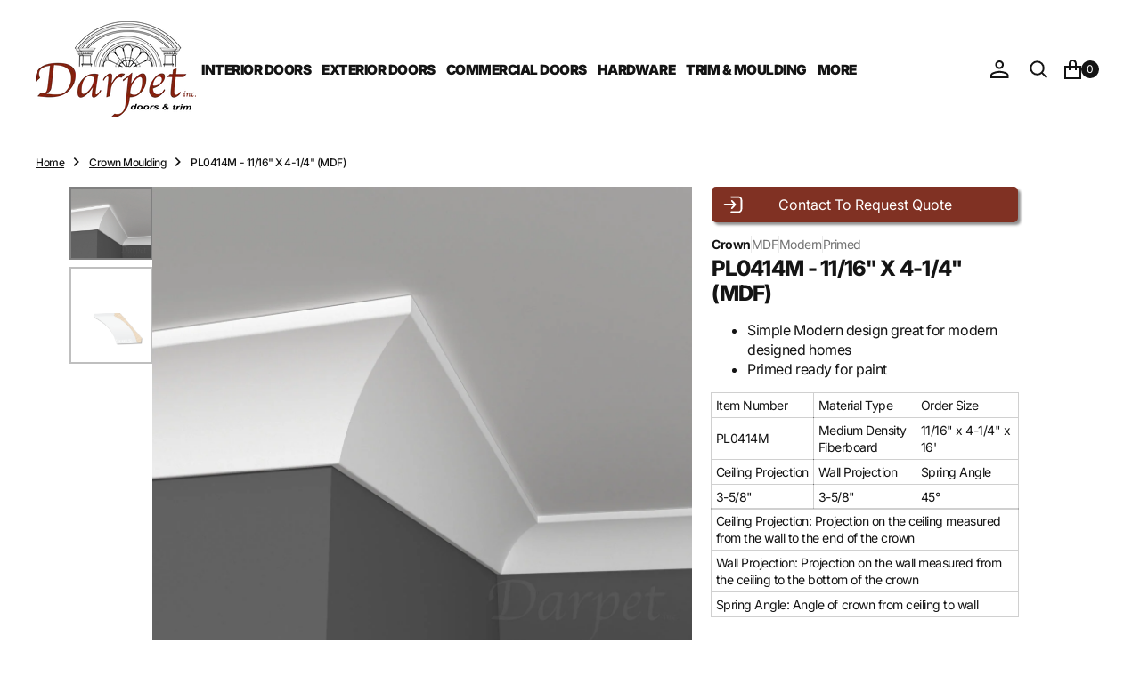

--- FILE ---
content_type: text/html; charset=utf-8
request_url: https://darpet.com/products/pl0414m
body_size: 28339
content:
<!doctype html>
<html
	class="no-js"
	data-scheme="light"
	lang="en"
>
	<head>
		<meta charset="utf-8">
		<meta http-equiv="X-UA-Compatible" content="IE=edge">
		<meta name="viewport" content="width=device-width,initial-scale=1">
		<meta name="theme-color" content="">
		<link rel="canonical" href="https://darpet.com/products/pl0414m">
		<link rel="preconnect" href="https://cdn.shopify.com" crossorigin><link rel="preconnect" href="https://fonts.shopifycdn.com" crossorigin><title>PL0414M - 11/16&quot; X 4-1/4&quot; (MDF)</title>

		
			<meta name="description" content="Simple Modern design great for modern designed homes Primed ready for paint Item Number Material Type Order Size PL0414M Medium Density Fiberboard 11/16&quot; x 4-1/4&quot; x 16&#39; Ceiling Projection Wall Projection Spring Angle 3-5/8&quot; 3-5/8&quot; 45° Ceiling Projection: Projection on the ceiling measured from the wall to the end of th">
		

		

<meta property="og:site_name" content="Darpet Doors &amp; Trim">
<meta property="og:url" content="https://darpet.com/products/pl0414m">
<meta property="og:title" content="PL0414M - 11/16&quot; X 4-1/4&quot; (MDF)">
<meta property="og:type" content="product">
<meta property="og:description" content="Simple Modern design great for modern designed homes Primed ready for paint Item Number Material Type Order Size PL0414M Medium Density Fiberboard 11/16&quot; x 4-1/4&quot; x 16&#39; Ceiling Projection Wall Projection Spring Angle 3-5/8&quot; 3-5/8&quot; 45° Ceiling Projection: Projection on the ceiling measured from the wall to the end of th"><meta property="og:image" content="http://darpet.com/cdn/shop/products/plo414.jpg?v=1597677555">
  <meta property="og:image:secure_url" content="https://darpet.com/cdn/shop/products/plo414.jpg?v=1597677555">
  <meta property="og:image:width" content="1239">
  <meta property="og:image:height" content="1080"><meta property="og:price:amount" content="0.00">
  <meta property="og:price:currency" content="USD"><meta name="twitter:card" content="summary_large_image">
<meta name="twitter:title" content="PL0414M - 11/16&quot; X 4-1/4&quot; (MDF)">
<meta name="twitter:description" content="Simple Modern design great for modern designed homes Primed ready for paint Item Number Material Type Order Size PL0414M Medium Density Fiberboard 11/16&quot; x 4-1/4&quot; x 16&#39; Ceiling Projection Wall Projection Spring Angle 3-5/8&quot; 3-5/8&quot; 45° Ceiling Projection: Projection on the ceiling measured from the wall to the end of th">


		<script src="//darpet.com/cdn/shop/t/64/assets/constants.js?v=37383056447335370521721831810" defer="defer"></script>
		<script src="//darpet.com/cdn/shop/t/64/assets/pubsub.js?v=34180055027472970951721831810" defer="defer"></script>
		<script src="//darpet.com/cdn/shop/t/64/assets/global.js?v=124124334918674483251721831810" defer="defer"></script>

		<script>window.performance && window.performance.mark && window.performance.mark('shopify.content_for_header.start');</script><meta id="shopify-digital-wallet" name="shopify-digital-wallet" content="/38427328651/digital_wallets/dialog">
<link rel="alternate" type="application/json+oembed" href="https://darpet.com/products/pl0414m.oembed">
<script async="async" src="/checkouts/internal/preloads.js?locale=en-US"></script>
<script id="shopify-features" type="application/json">{"accessToken":"555d8cc0467001ec7a9a5bdfad865dc9","betas":["rich-media-storefront-analytics"],"domain":"darpet.com","predictiveSearch":true,"shopId":38427328651,"locale":"en"}</script>
<script>var Shopify = Shopify || {};
Shopify.shop = "darpet-4-0.myshopify.com";
Shopify.locale = "en";
Shopify.currency = {"active":"USD","rate":"1.0"};
Shopify.country = "US";
Shopify.theme = {"name":"Darpet v2","id":134171656331,"schema_name":"Essentials","schema_version":"1.0.3","theme_store_id":2482,"role":"main"};
Shopify.theme.handle = "null";
Shopify.theme.style = {"id":null,"handle":null};
Shopify.cdnHost = "darpet.com/cdn";
Shopify.routes = Shopify.routes || {};
Shopify.routes.root = "/";</script>
<script type="module">!function(o){(o.Shopify=o.Shopify||{}).modules=!0}(window);</script>
<script>!function(o){function n(){var o=[];function n(){o.push(Array.prototype.slice.apply(arguments))}return n.q=o,n}var t=o.Shopify=o.Shopify||{};t.loadFeatures=n(),t.autoloadFeatures=n()}(window);</script>
<script id="shop-js-analytics" type="application/json">{"pageType":"product"}</script>
<script defer="defer" async type="module" src="//darpet.com/cdn/shopifycloud/shop-js/modules/v2/client.init-shop-cart-sync_IZsNAliE.en.esm.js"></script>
<script defer="defer" async type="module" src="//darpet.com/cdn/shopifycloud/shop-js/modules/v2/chunk.common_0OUaOowp.esm.js"></script>
<script type="module">
  await import("//darpet.com/cdn/shopifycloud/shop-js/modules/v2/client.init-shop-cart-sync_IZsNAliE.en.esm.js");
await import("//darpet.com/cdn/shopifycloud/shop-js/modules/v2/chunk.common_0OUaOowp.esm.js");

  window.Shopify.SignInWithShop?.initShopCartSync?.({"fedCMEnabled":true,"windoidEnabled":true});

</script>
<script>(function() {
  var isLoaded = false;
  function asyncLoad() {
    if (isLoaded) return;
    isLoaded = true;
    var urls = ["https:\/\/cdn.grw.reputon.com\/assets\/widget.js?shop=darpet-4-0.myshopify.com","https:\/\/storage.nfcube.com\/instafeed-325600a14c76d83381d4b944ed32b03e.js?shop=darpet-4-0.myshopify.com","https:\/\/node1.itoris.com\/dpo\/storefront\/include.js?shop=darpet-4-0.myshopify.com","https:\/\/notifications.mobiloud.com\/js\/one_signal_script.js?shop=darpet-4-0.myshopify.com"];
    for (var i = 0; i < urls.length; i++) {
      var s = document.createElement('script');
      s.type = 'text/javascript';
      s.async = true;
      s.src = urls[i];
      var x = document.getElementsByTagName('script')[0];
      x.parentNode.insertBefore(s, x);
    }
  };
  if(window.attachEvent) {
    window.attachEvent('onload', asyncLoad);
  } else {
    window.addEventListener('load', asyncLoad, false);
  }
})();</script>
<script id="__st">var __st={"a":38427328651,"offset":-21600,"reqid":"d3b84d4d-b144-4749-a52b-85b0f3a990f7-1768454311","pageurl":"darpet.com\/products\/pl0414m","u":"4070ce995248","p":"product","rtyp":"product","rid":4989788225675};</script>
<script>window.ShopifyPaypalV4VisibilityTracking = true;</script>
<script id="captcha-bootstrap">!function(){'use strict';const t='contact',e='account',n='new_comment',o=[[t,t],['blogs',n],['comments',n],[t,'customer']],c=[[e,'customer_login'],[e,'guest_login'],[e,'recover_customer_password'],[e,'create_customer']],r=t=>t.map((([t,e])=>`form[action*='/${t}']:not([data-nocaptcha='true']) input[name='form_type'][value='${e}']`)).join(','),a=t=>()=>t?[...document.querySelectorAll(t)].map((t=>t.form)):[];function s(){const t=[...o],e=r(t);return a(e)}const i='password',u='form_key',d=['recaptcha-v3-token','g-recaptcha-response','h-captcha-response',i],f=()=>{try{return window.sessionStorage}catch{return}},m='__shopify_v',_=t=>t.elements[u];function p(t,e,n=!1){try{const o=window.sessionStorage,c=JSON.parse(o.getItem(e)),{data:r}=function(t){const{data:e,action:n}=t;return t[m]||n?{data:e,action:n}:{data:t,action:n}}(c);for(const[e,n]of Object.entries(r))t.elements[e]&&(t.elements[e].value=n);n&&o.removeItem(e)}catch(o){console.error('form repopulation failed',{error:o})}}const l='form_type',E='cptcha';function T(t){t.dataset[E]=!0}const w=window,h=w.document,L='Shopify',v='ce_forms',y='captcha';let A=!1;((t,e)=>{const n=(g='f06e6c50-85a8-45c8-87d0-21a2b65856fe',I='https://cdn.shopify.com/shopifycloud/storefront-forms-hcaptcha/ce_storefront_forms_captcha_hcaptcha.v1.5.2.iife.js',D={infoText:'Protected by hCaptcha',privacyText:'Privacy',termsText:'Terms'},(t,e,n)=>{const o=w[L][v],c=o.bindForm;if(c)return c(t,g,e,D).then(n);var r;o.q.push([[t,g,e,D],n]),r=I,A||(h.body.append(Object.assign(h.createElement('script'),{id:'captcha-provider',async:!0,src:r})),A=!0)});var g,I,D;w[L]=w[L]||{},w[L][v]=w[L][v]||{},w[L][v].q=[],w[L][y]=w[L][y]||{},w[L][y].protect=function(t,e){n(t,void 0,e),T(t)},Object.freeze(w[L][y]),function(t,e,n,w,h,L){const[v,y,A,g]=function(t,e,n){const i=e?o:[],u=t?c:[],d=[...i,...u],f=r(d),m=r(i),_=r(d.filter((([t,e])=>n.includes(e))));return[a(f),a(m),a(_),s()]}(w,h,L),I=t=>{const e=t.target;return e instanceof HTMLFormElement?e:e&&e.form},D=t=>v().includes(t);t.addEventListener('submit',(t=>{const e=I(t);if(!e)return;const n=D(e)&&!e.dataset.hcaptchaBound&&!e.dataset.recaptchaBound,o=_(e),c=g().includes(e)&&(!o||!o.value);(n||c)&&t.preventDefault(),c&&!n&&(function(t){try{if(!f())return;!function(t){const e=f();if(!e)return;const n=_(t);if(!n)return;const o=n.value;o&&e.removeItem(o)}(t);const e=Array.from(Array(32),(()=>Math.random().toString(36)[2])).join('');!function(t,e){_(t)||t.append(Object.assign(document.createElement('input'),{type:'hidden',name:u})),t.elements[u].value=e}(t,e),function(t,e){const n=f();if(!n)return;const o=[...t.querySelectorAll(`input[type='${i}']`)].map((({name:t})=>t)),c=[...d,...o],r={};for(const[a,s]of new FormData(t).entries())c.includes(a)||(r[a]=s);n.setItem(e,JSON.stringify({[m]:1,action:t.action,data:r}))}(t,e)}catch(e){console.error('failed to persist form',e)}}(e),e.submit())}));const S=(t,e)=>{t&&!t.dataset[E]&&(n(t,e.some((e=>e===t))),T(t))};for(const o of['focusin','change'])t.addEventListener(o,(t=>{const e=I(t);D(e)&&S(e,y())}));const B=e.get('form_key'),M=e.get(l),P=B&&M;t.addEventListener('DOMContentLoaded',(()=>{const t=y();if(P)for(const e of t)e.elements[l].value===M&&p(e,B);[...new Set([...A(),...v().filter((t=>'true'===t.dataset.shopifyCaptcha))])].forEach((e=>S(e,t)))}))}(h,new URLSearchParams(w.location.search),n,t,e,['guest_login'])})(!0,!0)}();</script>
<script integrity="sha256-4kQ18oKyAcykRKYeNunJcIwy7WH5gtpwJnB7kiuLZ1E=" data-source-attribution="shopify.loadfeatures" defer="defer" src="//darpet.com/cdn/shopifycloud/storefront/assets/storefront/load_feature-a0a9edcb.js" crossorigin="anonymous"></script>
<script data-source-attribution="shopify.dynamic_checkout.dynamic.init">var Shopify=Shopify||{};Shopify.PaymentButton=Shopify.PaymentButton||{isStorefrontPortableWallets:!0,init:function(){window.Shopify.PaymentButton.init=function(){};var t=document.createElement("script");t.src="https://darpet.com/cdn/shopifycloud/portable-wallets/latest/portable-wallets.en.js",t.type="module",document.head.appendChild(t)}};
</script>
<script data-source-attribution="shopify.dynamic_checkout.buyer_consent">
  function portableWalletsHideBuyerConsent(e){var t=document.getElementById("shopify-buyer-consent"),n=document.getElementById("shopify-subscription-policy-button");t&&n&&(t.classList.add("hidden"),t.setAttribute("aria-hidden","true"),n.removeEventListener("click",e))}function portableWalletsShowBuyerConsent(e){var t=document.getElementById("shopify-buyer-consent"),n=document.getElementById("shopify-subscription-policy-button");t&&n&&(t.classList.remove("hidden"),t.removeAttribute("aria-hidden"),n.addEventListener("click",e))}window.Shopify?.PaymentButton&&(window.Shopify.PaymentButton.hideBuyerConsent=portableWalletsHideBuyerConsent,window.Shopify.PaymentButton.showBuyerConsent=portableWalletsShowBuyerConsent);
</script>
<script data-source-attribution="shopify.dynamic_checkout.cart.bootstrap">document.addEventListener("DOMContentLoaded",(function(){function t(){return document.querySelector("shopify-accelerated-checkout-cart, shopify-accelerated-checkout")}if(t())Shopify.PaymentButton.init();else{new MutationObserver((function(e,n){t()&&(Shopify.PaymentButton.init(),n.disconnect())})).observe(document.body,{childList:!0,subtree:!0})}}));
</script>
<script id="sections-script" data-sections="main-product,product-recommendations,header,footer" defer="defer" src="//darpet.com/cdn/shop/t/64/compiled_assets/scripts.js?5002"></script>
<script>window.performance && window.performance.mark && window.performance.mark('shopify.content_for_header.end');</script>
		
		

<style data-shopify>
	@font-face {
  font-family: Inter;
  font-weight: 400;
  font-style: normal;
  font-display: swap;
  src: url("//darpet.com/cdn/fonts/inter/inter_n4.b2a3f24c19b4de56e8871f609e73ca7f6d2e2bb9.woff2") format("woff2"),
       url("//darpet.com/cdn/fonts/inter/inter_n4.af8052d517e0c9ffac7b814872cecc27ae1fa132.woff") format("woff");
}

	@font-face {
  font-family: Inter;
  font-weight: 800;
  font-style: normal;
  font-display: swap;
  src: url("//darpet.com/cdn/fonts/inter/inter_n8.d15c916037fee1656886aab64725534609d62cc8.woff2") format("woff2"),
       url("//darpet.com/cdn/fonts/inter/inter_n8.c88637171fecf10ab2d88c89dbf06f41a1ae8be5.woff") format("woff");
}

	@font-face {
  font-family: Inter;
  font-weight: 700;
  font-style: normal;
  font-display: swap;
  src: url("//darpet.com/cdn/fonts/inter/inter_n7.02711e6b374660cfc7915d1afc1c204e633421e4.woff2") format("woff2"),
       url("//darpet.com/cdn/fonts/inter/inter_n7.6dab87426f6b8813070abd79972ceaf2f8d3b012.woff") format("woff");
}

	@font-face {
  font-family: Inter;
  font-weight: 400;
  font-style: normal;
  font-display: swap;
  src: url("//darpet.com/cdn/fonts/inter/inter_n4.b2a3f24c19b4de56e8871f609e73ca7f6d2e2bb9.woff2") format("woff2"),
       url("//darpet.com/cdn/fonts/inter/inter_n4.af8052d517e0c9ffac7b814872cecc27ae1fa132.woff") format("woff");
}

	@font-face {
  font-family: Inter;
  font-weight: 300;
  font-style: normal;
  font-display: swap;
  src: url("//darpet.com/cdn/fonts/inter/inter_n3.6faba940d2e90c9f1c2e0c5c2750b84af59fecc0.woff2") format("woff2"),
       url("//darpet.com/cdn/fonts/inter/inter_n3.413aa818ec2103383c4ac7c3744c464d04b4db49.woff") format("woff");
}

	@font-face {
  font-family: Inter;
  font-weight: 400;
  font-style: normal;
  font-display: swap;
  src: url("//darpet.com/cdn/fonts/inter/inter_n4.b2a3f24c19b4de56e8871f609e73ca7f6d2e2bb9.woff2") format("woff2"),
       url("//darpet.com/cdn/fonts/inter/inter_n4.af8052d517e0c9ffac7b814872cecc27ae1fa132.woff") format("woff");
}

	@font-face {
  font-family: Inter;
  font-weight: 500;
  font-style: normal;
  font-display: swap;
  src: url("//darpet.com/cdn/fonts/inter/inter_n5.d7101d5e168594dd06f56f290dd759fba5431d97.woff2") format("woff2"),
       url("//darpet.com/cdn/fonts/inter/inter_n5.5332a76bbd27da00474c136abb1ca3cbbf259068.woff") format("woff");
}

	@font-face {
  font-family: Inter;
  font-weight: 700;
  font-style: normal;
  font-display: swap;
  src: url("//darpet.com/cdn/fonts/inter/inter_n7.02711e6b374660cfc7915d1afc1c204e633421e4.woff2") format("woff2"),
       url("//darpet.com/cdn/fonts/inter/inter_n7.6dab87426f6b8813070abd79972ceaf2f8d3b012.woff") format("woff");
}

	@font-face {
  font-family: Inter;
  font-weight: 700;
  font-style: normal;
  font-display: swap;
  src: url("//darpet.com/cdn/fonts/inter/inter_n7.02711e6b374660cfc7915d1afc1c204e633421e4.woff2") format("woff2"),
       url("//darpet.com/cdn/fonts/inter/inter_n7.6dab87426f6b8813070abd79972ceaf2f8d3b012.woff") format("woff");
}

	@font-face {
  font-family: Inter;
  font-weight: 400;
  font-style: italic;
  font-display: swap;
  src: url("//darpet.com/cdn/fonts/inter/inter_i4.feae1981dda792ab80d117249d9c7e0f1017e5b3.woff2") format("woff2"),
       url("//darpet.com/cdn/fonts/inter/inter_i4.62773b7113d5e5f02c71486623cf828884c85c6e.woff") format("woff");
}

	@font-face {
  font-family: Inter;
  font-weight: 800;
  font-style: italic;
  font-display: swap;
  src: url("//darpet.com/cdn/fonts/inter/inter_i8.43b36d1ed012e0be95ad40ae98653a2b7e349b3b.woff2") format("woff2"),
       url("//darpet.com/cdn/fonts/inter/inter_i8.29421c96cbf447cbe238e558a27b1cb27b01b743.woff") format("woff");
}

	@font-face {
  font-family: Inter;
  font-weight: 700;
  font-style: italic;
  font-display: swap;
  src: url("//darpet.com/cdn/fonts/inter/inter_i7.b377bcd4cc0f160622a22d638ae7e2cd9b86ea4c.woff2") format("woff2"),
       url("//darpet.com/cdn/fonts/inter/inter_i7.7c69a6a34e3bb44fcf6f975857e13b9a9b25beb4.woff") format("woff");
}

	@font-face {
  font-family: Inter;
  font-weight: 900;
  font-style: normal;
  font-display: swap;
  src: url("//darpet.com/cdn/fonts/inter/inter_n9.5eeac4b640934cb12c98bb58e5b212c8a842a731.woff2") format("woff2"),
       url("//darpet.com/cdn/fonts/inter/inter_n9.a68b28f7e46ea1faab81e409809ee4919dd6e3f0.woff") format("woff");
}


	
		:root,
		[data-scheme=light] .color-background-1 {
			--color-background: 255,255,255;
--color-background-secondary: 246,246,246;

	--gradient-background: #ffffff;

--color-foreground: 20, 20, 20;
--color-foreground-secondary: 115, 115, 115;
--color-foreground-title: 20, 20, 20;
--menu-shadow-color: var(--color-foreground);
--color-button-text: 255, 255, 255;
--color-button-text-hover: 255, 255, 255;
--color-button: 128, 49, 35;
--color-button-hover: 143, 48, 31;

--color-button-secondary: 246, 246, 246;
--color-button-secondary-hover: 238, 238, 239;
--color-button-secondary-text: 20, 20, 20;
--color-button-secondary-text-hover: 20, 20, 20;
--color-button-tertiary-text: 255, 255, 255;

--color-overlay: 255, 255, 255;
--color-border-input: 246, 246, 246;
--color-border-input-hover: 246, 246, 246;
--color-background-input: 246, 246, 246;
--color-background-input-hover: 246, 246, 246;
--color-border: 234, 234, 234;
--color-accent: 246, 246, 246;

--color-blog-slider-heading-hover : var(--color-button-hover);
		}
		@media (prefers-color-scheme: light) {
			:root,
			[data-scheme=auto] .color-background-1 {
				--color-background: 255,255,255;
--color-background-secondary: 246,246,246;

	--gradient-background: #ffffff;

--color-foreground: 20, 20, 20;
--color-foreground-secondary: 115, 115, 115;
--color-foreground-title: 20, 20, 20;
--menu-shadow-color: var(--color-foreground);
--color-button-text: 255, 255, 255;
--color-button-text-hover: 255, 255, 255;
--color-button: 128, 49, 35;
--color-button-hover: 143, 48, 31;

--color-button-secondary: 246, 246, 246;
--color-button-secondary-hover: 238, 238, 239;
--color-button-secondary-text: 20, 20, 20;
--color-button-secondary-text-hover: 20, 20, 20;
--color-button-tertiary-text: 255, 255, 255;

--color-overlay: 255, 255, 255;
--color-border-input: 246, 246, 246;
--color-border-input-hover: 246, 246, 246;
--color-background-input: 246, 246, 246;
--color-background-input-hover: 246, 246, 246;
--color-border: 234, 234, 234;
--color-accent: 246, 246, 246;

--color-blog-slider-heading-hover : var(--color-button-hover);
			}
		}
		[data-scheme=dark],
			.color-inverse,
		[data-scheme=dark] .color-background-1 {
			
	--color-background: 30, 30, 30;
	--color-background-secondary: 23, 23, 23;
	--color-border-input: 44, 44, 44;
	--color-border-input-hover: 48, 48, 48;
	--color-background-input: 44, 44, 44;
	--color-background-input-hover: 48, 48, 48;


	--gradient-background: rgb(var(--color-background));

--color-blog-slider-heading-hover: 203, 211, 218;
--color-overlay: 31, 31, 31;
--color-foreground: 255, 255, 255;
--color-foreground-secondary: 115, 115, 115;
--color-foreground-title: 255, 255, 255;
--color-border: 255, 255, 255;
--color-link: 229, 229, 229;
--alpha-link: 0.5;
--color-button: 20, 20, 20;
--color-button-hover: 25, 25, 25;
--color-button-text: 255, 255, 255;
--color-button-text-hover: 255, 255, 255;
--color-button-secondary: 44, 44, 44;
--color-button-secondary-hover: 55, 55, 55;
--color-button-secondary-text: 255, 255, 255;
--color-button-secondary-text-hover: 255, 255, 255;
--color-button-tertiary: 15, 15, 15;
--color-button-tertiary-hover: 53, 53, 53;
--color-button-tertiary-text: 255, 255, 255;
--alpha-button-background: 1;
--alpha-button-border: 1;
--color-social: 255, 255, 255;
--color-placeholder-input: 255, 255, 255;
--color-card-price-new: 229, 229, 229;
--color-card-price-old: 169, 169, 169;
--color-error-background: 0, 0, 0;
--color-title-text: 255, 255, 255;
--color-accent : 23, 23, 23;
--menu-shadow-color: 0, 0, 0;
--menu-shadow-alpha: 0.3;
--swiper-navigation-color: rgb(var(--color-foreground));
--swiper-pagination-color : rgb(var(--color-foreground));
		}
		@media (prefers-color-scheme: dark) {
			[data-scheme=auto],
			[data-scheme=auto] .color-background-1 {
				
	--color-background: 30, 30, 30;
	--color-background-secondary: 23, 23, 23;
	--color-border-input: 44, 44, 44;
	--color-border-input-hover: 48, 48, 48;
	--color-background-input: 44, 44, 44;
	--color-background-input-hover: 48, 48, 48;


	--gradient-background: rgb(var(--color-background));

--color-blog-slider-heading-hover: 203, 211, 218;
--color-overlay: 31, 31, 31;
--color-foreground: 255, 255, 255;
--color-foreground-secondary: 115, 115, 115;
--color-foreground-title: 255, 255, 255;
--color-border: 255, 255, 255;
--color-link: 229, 229, 229;
--alpha-link: 0.5;
--color-button: 20, 20, 20;
--color-button-hover: 25, 25, 25;
--color-button-text: 255, 255, 255;
--color-button-text-hover: 255, 255, 255;
--color-button-secondary: 44, 44, 44;
--color-button-secondary-hover: 55, 55, 55;
--color-button-secondary-text: 255, 255, 255;
--color-button-secondary-text-hover: 255, 255, 255;
--color-button-tertiary: 15, 15, 15;
--color-button-tertiary-hover: 53, 53, 53;
--color-button-tertiary-text: 255, 255, 255;
--alpha-button-background: 1;
--alpha-button-border: 1;
--color-social: 255, 255, 255;
--color-placeholder-input: 255, 255, 255;
--color-card-price-new: 229, 229, 229;
--color-card-price-old: 169, 169, 169;
--color-error-background: 0, 0, 0;
--color-title-text: 255, 255, 255;
--color-accent : 23, 23, 23;
--menu-shadow-color: 0, 0, 0;
--menu-shadow-alpha: 0.3;
--swiper-navigation-color: rgb(var(--color-foreground));
--swiper-pagination-color : rgb(var(--color-foreground));
			}
		}

	
		
		[data-scheme=light] .color-background-2 {
			--color-background: 31,31,31;
--color-background-secondary: 23,23,23;

	--gradient-background: #1f1f1f;

--color-foreground: 255, 255, 255;
--color-foreground-secondary: 255, 255, 255;
--color-foreground-title: 255, 255, 255;
--menu-shadow-color: var(--color-foreground);
--color-button-text: 255, 255, 255;
--color-button-text-hover: 255, 255, 255;
--color-button: 255, 79, 4;
--color-button-hover: 255, 111, 50;

--color-button-secondary: 246, 246, 246;
--color-button-secondary-hover: 238, 238, 239;
--color-button-secondary-text: 20, 20, 20;
--color-button-secondary-text-hover: 20, 20, 20;
--color-button-tertiary-text: 255, 255, 255;

--color-overlay: 20, 20, 20;
--color-border-input: 255, 255, 255;
--color-border-input-hover: 255, 255, 255;
--color-background-input: 255, 255, 255;
--color-background-input-hover: 251, 251, 251;
--color-border: 234, 234, 234;
--color-accent: 23, 23, 23;

--color-blog-slider-heading-hover : var(--color-button-hover);
		}
		@media (prefers-color-scheme: light) {
			
			[data-scheme=auto] .color-background-2 {
				--color-background: 31,31,31;
--color-background-secondary: 23,23,23;

	--gradient-background: #1f1f1f;

--color-foreground: 255, 255, 255;
--color-foreground-secondary: 255, 255, 255;
--color-foreground-title: 255, 255, 255;
--menu-shadow-color: var(--color-foreground);
--color-button-text: 255, 255, 255;
--color-button-text-hover: 255, 255, 255;
--color-button: 255, 79, 4;
--color-button-hover: 255, 111, 50;

--color-button-secondary: 246, 246, 246;
--color-button-secondary-hover: 238, 238, 239;
--color-button-secondary-text: 20, 20, 20;
--color-button-secondary-text-hover: 20, 20, 20;
--color-button-tertiary-text: 255, 255, 255;

--color-overlay: 20, 20, 20;
--color-border-input: 255, 255, 255;
--color-border-input-hover: 255, 255, 255;
--color-background-input: 255, 255, 255;
--color-background-input-hover: 251, 251, 251;
--color-border: 234, 234, 234;
--color-accent: 23, 23, 23;

--color-blog-slider-heading-hover : var(--color-button-hover);
			}
		}
		
		[data-scheme=dark] .color-background-2 {
			
	--color-background: 44, 44, 44;
	--color-background-secondary: 31, 31, 31;
	--color-border-input: 35, 35, 35;
	--color-border-input-hover: 37, 37, 37;
	--color-background-input: 35, 35, 35;
	--color-background-input-hover:  37, 37, 37;


	--gradient-background: rgb(var(--color-background));

--color-blog-slider-heading-hover: 203, 211, 218;
--color-overlay: 31, 31, 31;
--color-foreground: 255, 255, 255;
--color-foreground-secondary: 115, 115, 115;
--color-foreground-title: 255, 255, 255;
--color-border: 255, 255, 255;
--color-link: 229, 229, 229;
--alpha-link: 0.5;
--color-button: 20, 20, 20;
--color-button-hover: 25, 25, 25;
--color-button-text: 255, 255, 255;
--color-button-text-hover: 255, 255, 255;
--color-button-secondary: 44, 44, 44;
--color-button-secondary-hover: 55, 55, 55;
--color-button-secondary-text: 255, 255, 255;
--color-button-secondary-text-hover: 255, 255, 255;
--color-button-tertiary: 15, 15, 15;
--color-button-tertiary-hover: 53, 53, 53;
--color-button-tertiary-text: 255, 255, 255;
--alpha-button-background: 1;
--alpha-button-border: 1;
--color-social: 255, 255, 255;
--color-placeholder-input: 255, 255, 255;
--color-card-price-new: 229, 229, 229;
--color-card-price-old: 169, 169, 169;
--color-error-background: 0, 0, 0;
--color-title-text: 255, 255, 255;
--color-accent : 23, 23, 23;
--menu-shadow-color: 0, 0, 0;
--menu-shadow-alpha: 0.3;
--swiper-navigation-color: rgb(var(--color-foreground));
--swiper-pagination-color : rgb(var(--color-foreground));
		}
		@media (prefers-color-scheme: dark) {
			
			[data-scheme=auto] .color-background-2 {
				
	--color-background: 44, 44, 44;
	--color-background-secondary: 31, 31, 31;
	--color-border-input: 35, 35, 35;
	--color-border-input-hover: 37, 37, 37;
	--color-background-input: 35, 35, 35;
	--color-background-input-hover:  37, 37, 37;


	--gradient-background: rgb(var(--color-background));

--color-blog-slider-heading-hover: 203, 211, 218;
--color-overlay: 31, 31, 31;
--color-foreground: 255, 255, 255;
--color-foreground-secondary: 115, 115, 115;
--color-foreground-title: 255, 255, 255;
--color-border: 255, 255, 255;
--color-link: 229, 229, 229;
--alpha-link: 0.5;
--color-button: 20, 20, 20;
--color-button-hover: 25, 25, 25;
--color-button-text: 255, 255, 255;
--color-button-text-hover: 255, 255, 255;
--color-button-secondary: 44, 44, 44;
--color-button-secondary-hover: 55, 55, 55;
--color-button-secondary-text: 255, 255, 255;
--color-button-secondary-text-hover: 255, 255, 255;
--color-button-tertiary: 15, 15, 15;
--color-button-tertiary-hover: 53, 53, 53;
--color-button-tertiary-text: 255, 255, 255;
--alpha-button-background: 1;
--alpha-button-border: 1;
--color-social: 255, 255, 255;
--color-placeholder-input: 255, 255, 255;
--color-card-price-new: 229, 229, 229;
--color-card-price-old: 169, 169, 169;
--color-error-background: 0, 0, 0;
--color-title-text: 255, 255, 255;
--color-accent : 23, 23, 23;
--menu-shadow-color: 0, 0, 0;
--menu-shadow-alpha: 0.3;
--swiper-navigation-color: rgb(var(--color-foreground));
--swiper-pagination-color : rgb(var(--color-foreground));
			}
		}

	
		
		[data-scheme=light] .color-background-3 {
			--color-background: 255,255,255;
--color-background-secondary: 246,246,246;

	--gradient-background: #ffffff;

--color-foreground: 115, 115, 115;
--color-foreground-secondary: 20, 20, 20;
--color-foreground-title: 20, 20, 20;
--menu-shadow-color: var(--color-foreground);
--color-button-text: 255, 255, 255;
--color-button-text-hover: 255, 255, 255;
--color-button: 20, 20, 20;
--color-button-hover: 20, 20, 20;

--color-button-secondary: 255, 255, 255;
--color-button-secondary-hover: 255, 255, 255;
--color-button-secondary-text: 20, 20, 20;
--color-button-secondary-text-hover: 20, 20, 20;
--color-button-tertiary-text: 20, 20, 20;

--color-overlay: 255, 255, 255;
--color-border-input: 246, 246, 246;
--color-border-input-hover: 246, 246, 246;
--color-background-input: 246, 246, 246;
--color-background-input-hover: 246, 246, 246;
--color-border: 234, 234, 234;
--color-accent: 246, 246, 246;

--color-blog-slider-heading-hover : var(--color-button-hover);
		}
		@media (prefers-color-scheme: light) {
			
			[data-scheme=auto] .color-background-3 {
				--color-background: 255,255,255;
--color-background-secondary: 246,246,246;

	--gradient-background: #ffffff;

--color-foreground: 115, 115, 115;
--color-foreground-secondary: 20, 20, 20;
--color-foreground-title: 20, 20, 20;
--menu-shadow-color: var(--color-foreground);
--color-button-text: 255, 255, 255;
--color-button-text-hover: 255, 255, 255;
--color-button: 20, 20, 20;
--color-button-hover: 20, 20, 20;

--color-button-secondary: 255, 255, 255;
--color-button-secondary-hover: 255, 255, 255;
--color-button-secondary-text: 20, 20, 20;
--color-button-secondary-text-hover: 20, 20, 20;
--color-button-tertiary-text: 20, 20, 20;

--color-overlay: 255, 255, 255;
--color-border-input: 246, 246, 246;
--color-border-input-hover: 246, 246, 246;
--color-background-input: 246, 246, 246;
--color-background-input-hover: 246, 246, 246;
--color-border: 234, 234, 234;
--color-accent: 246, 246, 246;

--color-blog-slider-heading-hover : var(--color-button-hover);
			}
		}
		
		[data-scheme=dark] .color-background-3 {
			
	--color-background: 44, 44, 44;
	--color-background-secondary: 31, 31, 31;
	--color-border-input: 35, 35, 35;
	--color-border-input-hover: 37, 37, 37;
	--color-background-input: 35, 35, 35;
	--color-background-input-hover:  37, 37, 37;


	--gradient-background: rgb(var(--color-background));

--color-blog-slider-heading-hover: 203, 211, 218;
--color-overlay: 31, 31, 31;
--color-foreground: 255, 255, 255;
--color-foreground-secondary: 115, 115, 115;
--color-foreground-title: 255, 255, 255;
--color-border: 255, 255, 255;
--color-link: 229, 229, 229;
--alpha-link: 0.5;
--color-button: 20, 20, 20;
--color-button-hover: 25, 25, 25;
--color-button-text: 255, 255, 255;
--color-button-text-hover: 255, 255, 255;
--color-button-secondary: 44, 44, 44;
--color-button-secondary-hover: 55, 55, 55;
--color-button-secondary-text: 255, 255, 255;
--color-button-secondary-text-hover: 255, 255, 255;
--color-button-tertiary: 15, 15, 15;
--color-button-tertiary-hover: 53, 53, 53;
--color-button-tertiary-text: 255, 255, 255;
--alpha-button-background: 1;
--alpha-button-border: 1;
--color-social: 255, 255, 255;
--color-placeholder-input: 255, 255, 255;
--color-card-price-new: 229, 229, 229;
--color-card-price-old: 169, 169, 169;
--color-error-background: 0, 0, 0;
--color-title-text: 255, 255, 255;
--color-accent : 23, 23, 23;
--menu-shadow-color: 0, 0, 0;
--menu-shadow-alpha: 0.3;
--swiper-navigation-color: rgb(var(--color-foreground));
--swiper-pagination-color : rgb(var(--color-foreground));
		}
		@media (prefers-color-scheme: dark) {
			
			[data-scheme=auto] .color-background-3 {
				
	--color-background: 44, 44, 44;
	--color-background-secondary: 31, 31, 31;
	--color-border-input: 35, 35, 35;
	--color-border-input-hover: 37, 37, 37;
	--color-background-input: 35, 35, 35;
	--color-background-input-hover:  37, 37, 37;


	--gradient-background: rgb(var(--color-background));

--color-blog-slider-heading-hover: 203, 211, 218;
--color-overlay: 31, 31, 31;
--color-foreground: 255, 255, 255;
--color-foreground-secondary: 115, 115, 115;
--color-foreground-title: 255, 255, 255;
--color-border: 255, 255, 255;
--color-link: 229, 229, 229;
--alpha-link: 0.5;
--color-button: 20, 20, 20;
--color-button-hover: 25, 25, 25;
--color-button-text: 255, 255, 255;
--color-button-text-hover: 255, 255, 255;
--color-button-secondary: 44, 44, 44;
--color-button-secondary-hover: 55, 55, 55;
--color-button-secondary-text: 255, 255, 255;
--color-button-secondary-text-hover: 255, 255, 255;
--color-button-tertiary: 15, 15, 15;
--color-button-tertiary-hover: 53, 53, 53;
--color-button-tertiary-text: 255, 255, 255;
--alpha-button-background: 1;
--alpha-button-border: 1;
--color-social: 255, 255, 255;
--color-placeholder-input: 255, 255, 255;
--color-card-price-new: 229, 229, 229;
--color-card-price-old: 169, 169, 169;
--color-error-background: 0, 0, 0;
--color-title-text: 255, 255, 255;
--color-accent : 23, 23, 23;
--menu-shadow-color: 0, 0, 0;
--menu-shadow-alpha: 0.3;
--swiper-navigation-color: rgb(var(--color-foreground));
--swiper-pagination-color : rgb(var(--color-foreground));
			}
		}

	
		
		[data-scheme=light] .color-scheme-43c26618-f033-4fed-98ac-b0ea16bf6825 {
			--color-background: 255,255,255;
--color-background-secondary: 246,246,246;

	--gradient-background: #ffffff;

--color-foreground: 20, 20, 20;
--color-foreground-secondary: 115, 115, 115;
--color-foreground-title: 20, 20, 20;
--menu-shadow-color: var(--color-foreground);
--color-button-text: 255, 255, 255;
--color-button-text-hover: 255, 255, 255;
--color-button: 128, 49, 35;
--color-button-hover: 143, 48, 31;

--color-button-secondary: 246, 246, 246;
--color-button-secondary-hover: 238, 238, 239;
--color-button-secondary-text: 20, 20, 20;
--color-button-secondary-text-hover: 20, 20, 20;
--color-button-tertiary-text: 20, 20, 20;

--color-overlay: 255, 255, 255;
--color-border-input: 246, 246, 246;
--color-border-input-hover: 246, 246, 246;
--color-background-input: 246, 246, 246;
--color-background-input-hover: 246, 246, 246;
--color-border: 234, 234, 234;
--color-accent: 246, 246, 246;

--color-blog-slider-heading-hover : var(--color-button-hover);
		}
		@media (prefers-color-scheme: light) {
			
			[data-scheme=auto] .color-scheme-43c26618-f033-4fed-98ac-b0ea16bf6825 {
				--color-background: 255,255,255;
--color-background-secondary: 246,246,246;

	--gradient-background: #ffffff;

--color-foreground: 20, 20, 20;
--color-foreground-secondary: 115, 115, 115;
--color-foreground-title: 20, 20, 20;
--menu-shadow-color: var(--color-foreground);
--color-button-text: 255, 255, 255;
--color-button-text-hover: 255, 255, 255;
--color-button: 128, 49, 35;
--color-button-hover: 143, 48, 31;

--color-button-secondary: 246, 246, 246;
--color-button-secondary-hover: 238, 238, 239;
--color-button-secondary-text: 20, 20, 20;
--color-button-secondary-text-hover: 20, 20, 20;
--color-button-tertiary-text: 20, 20, 20;

--color-overlay: 255, 255, 255;
--color-border-input: 246, 246, 246;
--color-border-input-hover: 246, 246, 246;
--color-background-input: 246, 246, 246;
--color-background-input-hover: 246, 246, 246;
--color-border: 234, 234, 234;
--color-accent: 246, 246, 246;

--color-blog-slider-heading-hover : var(--color-button-hover);
			}
		}
		
		[data-scheme=dark] .color-scheme-43c26618-f033-4fed-98ac-b0ea16bf6825 {
			
	--color-background: 44, 44, 44;
	--color-background-secondary: 31, 31, 31;
	--color-border-input: 35, 35, 35;
	--color-border-input-hover: 37, 37, 37;
	--color-background-input: 35, 35, 35;
	--color-background-input-hover:  37, 37, 37;


	--gradient-background: rgb(var(--color-background));

--color-blog-slider-heading-hover: 203, 211, 218;
--color-overlay: 31, 31, 31;
--color-foreground: 255, 255, 255;
--color-foreground-secondary: 115, 115, 115;
--color-foreground-title: 255, 255, 255;
--color-border: 255, 255, 255;
--color-link: 229, 229, 229;
--alpha-link: 0.5;
--color-button: 20, 20, 20;
--color-button-hover: 25, 25, 25;
--color-button-text: 255, 255, 255;
--color-button-text-hover: 255, 255, 255;
--color-button-secondary: 44, 44, 44;
--color-button-secondary-hover: 55, 55, 55;
--color-button-secondary-text: 255, 255, 255;
--color-button-secondary-text-hover: 255, 255, 255;
--color-button-tertiary: 15, 15, 15;
--color-button-tertiary-hover: 53, 53, 53;
--color-button-tertiary-text: 255, 255, 255;
--alpha-button-background: 1;
--alpha-button-border: 1;
--color-social: 255, 255, 255;
--color-placeholder-input: 255, 255, 255;
--color-card-price-new: 229, 229, 229;
--color-card-price-old: 169, 169, 169;
--color-error-background: 0, 0, 0;
--color-title-text: 255, 255, 255;
--color-accent : 23, 23, 23;
--menu-shadow-color: 0, 0, 0;
--menu-shadow-alpha: 0.3;
--swiper-navigation-color: rgb(var(--color-foreground));
--swiper-pagination-color : rgb(var(--color-foreground));
		}
		@media (prefers-color-scheme: dark) {
			
			[data-scheme=auto] .color-scheme-43c26618-f033-4fed-98ac-b0ea16bf6825 {
				
	--color-background: 44, 44, 44;
	--color-background-secondary: 31, 31, 31;
	--color-border-input: 35, 35, 35;
	--color-border-input-hover: 37, 37, 37;
	--color-background-input: 35, 35, 35;
	--color-background-input-hover:  37, 37, 37;


	--gradient-background: rgb(var(--color-background));

--color-blog-slider-heading-hover: 203, 211, 218;
--color-overlay: 31, 31, 31;
--color-foreground: 255, 255, 255;
--color-foreground-secondary: 115, 115, 115;
--color-foreground-title: 255, 255, 255;
--color-border: 255, 255, 255;
--color-link: 229, 229, 229;
--alpha-link: 0.5;
--color-button: 20, 20, 20;
--color-button-hover: 25, 25, 25;
--color-button-text: 255, 255, 255;
--color-button-text-hover: 255, 255, 255;
--color-button-secondary: 44, 44, 44;
--color-button-secondary-hover: 55, 55, 55;
--color-button-secondary-text: 255, 255, 255;
--color-button-secondary-text-hover: 255, 255, 255;
--color-button-tertiary: 15, 15, 15;
--color-button-tertiary-hover: 53, 53, 53;
--color-button-tertiary-text: 255, 255, 255;
--alpha-button-background: 1;
--alpha-button-border: 1;
--color-social: 255, 255, 255;
--color-placeholder-input: 255, 255, 255;
--color-card-price-new: 229, 229, 229;
--color-card-price-old: 169, 169, 169;
--color-error-background: 0, 0, 0;
--color-title-text: 255, 255, 255;
--color-accent : 23, 23, 23;
--menu-shadow-color: 0, 0, 0;
--menu-shadow-alpha: 0.3;
--swiper-navigation-color: rgb(var(--color-foreground));
--swiper-pagination-color : rgb(var(--color-foreground));
			}
		}

	

	body, .color-background-1, .color-background-2, .color-background-3, .color-scheme-43c26618-f033-4fed-98ac-b0ea16bf6825 {
		color: rgba(var(--color-foreground));
		background-color: rgb(var(--color-background));
	}

	:root {
		--header-height: 0px;
		--breadcrumbs-height: 0px;
		--color-border-input-focusable: 20, 20, 20;

		--spaced-section: 5rem;

		--font-body-family: Inter, sans-serif;
		--font-body-style: normal;
		--font-body-weight: 400;

		--font-body-scale: 1.6;
		--font-body-line-height: 1.4;
		--font-body-letter-spacing: -0.3em;

		--font-section-heading-family: Inter, sans-serif;
		--font-section-heading-style: normal;
		--font-section-heading-weight: 900;
		--font-section-heading-text-transform: uppercase;

		--font-section-desc-family: Inter, sans-serif;
		--font-section-desc-style: normal;
		--font-section-desc-weight: 500;

		--font-heading-family: Inter, sans-serif;
		--font-heading-style: normal;
		--font-heading-weight: 800;
		--font-heading-letter-spacing: -0.3em;
		--font-heading-line-height: 1.2;
		--font-heading-text-transform: none;

		--font-subtitle-family: Inter, sans-serif;
		--font-subtitle-style: normal;
		--font-subtitle-weight: 500;
		--font-subtitle-text-transform: capitalize;
		--font-subtitle-scale: 1.5;

		--font-heading-h1-scale: 1.0;
		--font-heading-h2-scale: 1.0;
		--font-heading-h3-scale: 1.0;
		--font-heading-h4-scale: 1.0;
		--font-heading-h5-scale: 1.0;
		--font-heading-h6-scale: 1.0;

		--font-heading-card-family: Inter, sans-serif;
		--font-heading-card-style: normal;
		--font-heading-card-weight: 400;
		--font-text-card-family: Inter, sans-serif;
		--font-text-card-style: normal;
		--font-text-card-weight: 400;

		--font-heading-card-scale: 1.0;
		--font-text-card-scale: 1.0;

		--font-button-family: Inter, sans-serif;
		--font-button-style: normal;
		--font-button-weight: 700;
		--font-button-text-transform: capitalize;

		--font-button-family: Inter, sans-serif;
		--font-button-style: normal;
		--font-button-weight: 700;
		--font-button-text-transform: capitalize;
		--font-button-letter-spacing: calc(-1em / 33.33);
		--font-subtitle-letter-spacing: calc(-1em / 33.33);

		--font-header-menu-family: Inter, sans-serif;
		--font-header-menu-style: normal;
		--font-header-menu-weight: 900;
		--font-header-menu-link-scale: 1.4;
		--font-header-menu-text-transform: uppercase;

		--font-footer-menu-family: Inter, sans-serif;
		--font-footer-menu-style: normal;
		--font-footer-menu-weight: 900;
		--font-footer-heading-scale: 1.4;

		--font-popups-heading-family: Inter, sans-serif;
		--font-popups-heading-style: normal;
		--font-popups-heading-weight: 800;
		--font-popups-text-family: Inter, sans-serif;
		--font-popups-text-style: normal;
		--font-popups-text-weight: 400;
		--font-popup-heading-scale: 1.23;
		--font-popup-desc-scale: 1.0;
		--font-popup-text-scale: 1.07;
		--font-notification-heading-scale: 1.0;
		--font-notification-text-scale: 1.0;

		--border-radius-button: 8px;
		--payment-terms-background-color: ;
		--color-card-price-new: , , ;
		--color-card-price-old: , , ;

	}

	@media screen and (min-width: 990px) {
		:root {
			--spaced-section: 16rem;
		}
	}
	*,
	*::before,
	*::after {
		box-sizing: inherit;
	}

	html {
		box-sizing: border-box;
		font-size: 10px;
		height: 100%;
	}

	body {
		position: relative;
		display: grid;
		grid-template-rows: auto auto 1fr auto;
		grid-template-columns: 100%;
		min-height: 100%;
		margin: 0;
		font-size: 1.6rem;
		line-height: 1.5;
		font-family: var(--font-body-family);
		font-style: var(--font-body-style);
		font-weight: var(--font-body-weight);
		overflow-x: hidden;
	}
	@media screen and (min-width: 750px) {
		body {	
			font-size: calc(var(--font-body-scale) * 1rem);
		}
	}
</style>

		
		<link href="//darpet.com/cdn/shop/t/64/assets/swiper-bundle.min.css?v=67104566617031410831721831810" rel="stylesheet" type="text/css" media="all" />
		<link href="//darpet.com/cdn/shop/t/64/assets/base.css?v=56293965196837275311721831810" rel="stylesheet" type="text/css" media="all" />
<link
				rel="stylesheet"
				href="//darpet.com/cdn/shop/t/64/assets/component-predictive-search.css?v=136823306986801711751721831810"
				media="print"
				onload="this.media='all'"
			><link
				rel="preload"
				as="font"
				href="//darpet.com/cdn/fonts/inter/inter_n4.b2a3f24c19b4de56e8871f609e73ca7f6d2e2bb9.woff2"
				type="font/woff2"
				crossorigin
			><link
				rel="preload"
				as="font"
				href="//darpet.com/cdn/fonts/inter/inter_n8.d15c916037fee1656886aab64725534609d62cc8.woff2"
				type="font/woff2"
				crossorigin
			><script>
			document.documentElement.className =
				document.documentElement.className.replace('no-js', 'js');
			if (Shopify.designMode) {
				document.documentElement.classList.add('shopify-design-mode');
			}
		</script>

		<script src="//darpet.com/cdn/shop/t/64/assets/jquery-3.6.0.js?v=184217876181003224711721831810" defer="defer"></script>
		<script
			src="//darpet.com/cdn/shop/t/64/assets/swiper-bundle.min.js?v=91266435261445688101721831810"
			defer="defer"
		></script>
		<script src="//darpet.com/cdn/shop/t/64/assets/gsap.min.js?v=7945211475339172311721831810" defer="defer"></script>
		<script
			src="//darpet.com/cdn/shop/t/64/assets/ScrollTrigger.min.js?v=66501933754752109161721831810"
			defer="defer"
		></script><script src="//darpet.com/cdn/shop/t/64/assets/search-modal.js?v=173200562837705899451721831810" defer="defer"></script><script src="//darpet.com/cdn/shop/t/64/assets/popup.js?v=182156283532571431181721831810" defer="defer"></script>
		
		
			<script src="//darpet.com/cdn/shop/t/64/assets/product-card.js?v=38226612490634800241721831810" defer="defer"></script>
		

		<script>
			let cscoDarkMode = {};

			(function () {
				const body = document.querySelector('html[data-scheme]');

				cscoDarkMode = {
					init: function (e) {
						this.initMode(e);
						window
							.matchMedia('(prefers-color-scheme: dark)')
							.addListener((e) => {
								this.initMode(e);
							});

						window.addEventListener('load', () => {
							document.querySelectorAll('.header__toggle-scheme').forEach(el => {
								el.addEventListener('click', (e) => {
									e.preventDefault();
									if ('auto' === body.getAttribute('data-scheme')) {
										if (
											window.matchMedia('(prefers-color-scheme: dark)').matches
										) {
											cscoDarkMode.changeScheme('light', true);
										} else if (
											window.matchMedia('(prefers-color-scheme: light)').matches
										) {
											cscoDarkMode.changeScheme('dark', true);
										}
									} else {
										if ('dark' === body.getAttribute('data-scheme')) {
											cscoDarkMode.changeScheme('light', true);
										} else {
											cscoDarkMode.changeScheme('dark', true);
										}
									}
								});
							})
						});
					},
					initMode: function (e) {
						let siteScheme = false;
						switch (
							'light' // Field. User’s system preference.
						) {
							case 'dark':
								siteScheme = 'dark';
								break;
							case 'light':
								siteScheme = 'light';
								break;
							case 'system':
								siteScheme = 'auto';
								break;
						}
						if (siteScheme && siteScheme !== body.getAttribute('data-scheme')) {
							this.changeScheme(siteScheme, false);
						}
					},
					changeScheme: function (siteScheme, cookie) {
						body.classList.add('scheme-toggled');
						body.setAttribute('data-scheme', siteScheme);
						if (cookie) {
							localStorage.setItem('_color_schema', siteScheme);
						}
						setTimeout(() => {
							body.classList.remove('scheme-toggled');
						}, 100);
					},
				};
			})();

			cscoDarkMode.init();

			document.addEventListener('shopify:section:load', function () {
				setTimeout(() => {
					cscoDarkMode.init();
				}, 100);
			});
		</script>
	<link href="https://monorail-edge.shopifysvc.com" rel="dns-prefetch">
<script>(function(){if ("sendBeacon" in navigator && "performance" in window) {try {var session_token_from_headers = performance.getEntriesByType('navigation')[0].serverTiming.find(x => x.name == '_s').description;} catch {var session_token_from_headers = undefined;}var session_cookie_matches = document.cookie.match(/_shopify_s=([^;]*)/);var session_token_from_cookie = session_cookie_matches && session_cookie_matches.length === 2 ? session_cookie_matches[1] : "";var session_token = session_token_from_headers || session_token_from_cookie || "";function handle_abandonment_event(e) {var entries = performance.getEntries().filter(function(entry) {return /monorail-edge.shopifysvc.com/.test(entry.name);});if (!window.abandonment_tracked && entries.length === 0) {window.abandonment_tracked = true;var currentMs = Date.now();var navigation_start = performance.timing.navigationStart;var payload = {shop_id: 38427328651,url: window.location.href,navigation_start,duration: currentMs - navigation_start,session_token,page_type: "product"};window.navigator.sendBeacon("https://monorail-edge.shopifysvc.com/v1/produce", JSON.stringify({schema_id: "online_store_buyer_site_abandonment/1.1",payload: payload,metadata: {event_created_at_ms: currentMs,event_sent_at_ms: currentMs}}));}}window.addEventListener('pagehide', handle_abandonment_event);}}());</script>
<script id="web-pixels-manager-setup">(function e(e,d,r,n,o){if(void 0===o&&(o={}),!Boolean(null===(a=null===(i=window.Shopify)||void 0===i?void 0:i.analytics)||void 0===a?void 0:a.replayQueue)){var i,a;window.Shopify=window.Shopify||{};var t=window.Shopify;t.analytics=t.analytics||{};var s=t.analytics;s.replayQueue=[],s.publish=function(e,d,r){return s.replayQueue.push([e,d,r]),!0};try{self.performance.mark("wpm:start")}catch(e){}var l=function(){var e={modern:/Edge?\/(1{2}[4-9]|1[2-9]\d|[2-9]\d{2}|\d{4,})\.\d+(\.\d+|)|Firefox\/(1{2}[4-9]|1[2-9]\d|[2-9]\d{2}|\d{4,})\.\d+(\.\d+|)|Chrom(ium|e)\/(9{2}|\d{3,})\.\d+(\.\d+|)|(Maci|X1{2}).+ Version\/(15\.\d+|(1[6-9]|[2-9]\d|\d{3,})\.\d+)([,.]\d+|)( \(\w+\)|)( Mobile\/\w+|) Safari\/|Chrome.+OPR\/(9{2}|\d{3,})\.\d+\.\d+|(CPU[ +]OS|iPhone[ +]OS|CPU[ +]iPhone|CPU IPhone OS|CPU iPad OS)[ +]+(15[._]\d+|(1[6-9]|[2-9]\d|\d{3,})[._]\d+)([._]\d+|)|Android:?[ /-](13[3-9]|1[4-9]\d|[2-9]\d{2}|\d{4,})(\.\d+|)(\.\d+|)|Android.+Firefox\/(13[5-9]|1[4-9]\d|[2-9]\d{2}|\d{4,})\.\d+(\.\d+|)|Android.+Chrom(ium|e)\/(13[3-9]|1[4-9]\d|[2-9]\d{2}|\d{4,})\.\d+(\.\d+|)|SamsungBrowser\/([2-9]\d|\d{3,})\.\d+/,legacy:/Edge?\/(1[6-9]|[2-9]\d|\d{3,})\.\d+(\.\d+|)|Firefox\/(5[4-9]|[6-9]\d|\d{3,})\.\d+(\.\d+|)|Chrom(ium|e)\/(5[1-9]|[6-9]\d|\d{3,})\.\d+(\.\d+|)([\d.]+$|.*Safari\/(?![\d.]+ Edge\/[\d.]+$))|(Maci|X1{2}).+ Version\/(10\.\d+|(1[1-9]|[2-9]\d|\d{3,})\.\d+)([,.]\d+|)( \(\w+\)|)( Mobile\/\w+|) Safari\/|Chrome.+OPR\/(3[89]|[4-9]\d|\d{3,})\.\d+\.\d+|(CPU[ +]OS|iPhone[ +]OS|CPU[ +]iPhone|CPU IPhone OS|CPU iPad OS)[ +]+(10[._]\d+|(1[1-9]|[2-9]\d|\d{3,})[._]\d+)([._]\d+|)|Android:?[ /-](13[3-9]|1[4-9]\d|[2-9]\d{2}|\d{4,})(\.\d+|)(\.\d+|)|Mobile Safari.+OPR\/([89]\d|\d{3,})\.\d+\.\d+|Android.+Firefox\/(13[5-9]|1[4-9]\d|[2-9]\d{2}|\d{4,})\.\d+(\.\d+|)|Android.+Chrom(ium|e)\/(13[3-9]|1[4-9]\d|[2-9]\d{2}|\d{4,})\.\d+(\.\d+|)|Android.+(UC? ?Browser|UCWEB|U3)[ /]?(15\.([5-9]|\d{2,})|(1[6-9]|[2-9]\d|\d{3,})\.\d+)\.\d+|SamsungBrowser\/(5\.\d+|([6-9]|\d{2,})\.\d+)|Android.+MQ{2}Browser\/(14(\.(9|\d{2,})|)|(1[5-9]|[2-9]\d|\d{3,})(\.\d+|))(\.\d+|)|K[Aa][Ii]OS\/(3\.\d+|([4-9]|\d{2,})\.\d+)(\.\d+|)/},d=e.modern,r=e.legacy,n=navigator.userAgent;return n.match(d)?"modern":n.match(r)?"legacy":"unknown"}(),u="modern"===l?"modern":"legacy",c=(null!=n?n:{modern:"",legacy:""})[u],f=function(e){return[e.baseUrl,"/wpm","/b",e.hashVersion,"modern"===e.buildTarget?"m":"l",".js"].join("")}({baseUrl:d,hashVersion:r,buildTarget:u}),m=function(e){var d=e.version,r=e.bundleTarget,n=e.surface,o=e.pageUrl,i=e.monorailEndpoint;return{emit:function(e){var a=e.status,t=e.errorMsg,s=(new Date).getTime(),l=JSON.stringify({metadata:{event_sent_at_ms:s},events:[{schema_id:"web_pixels_manager_load/3.1",payload:{version:d,bundle_target:r,page_url:o,status:a,surface:n,error_msg:t},metadata:{event_created_at_ms:s}}]});if(!i)return console&&console.warn&&console.warn("[Web Pixels Manager] No Monorail endpoint provided, skipping logging."),!1;try{return self.navigator.sendBeacon.bind(self.navigator)(i,l)}catch(e){}var u=new XMLHttpRequest;try{return u.open("POST",i,!0),u.setRequestHeader("Content-Type","text/plain"),u.send(l),!0}catch(e){return console&&console.warn&&console.warn("[Web Pixels Manager] Got an unhandled error while logging to Monorail."),!1}}}}({version:r,bundleTarget:l,surface:e.surface,pageUrl:self.location.href,monorailEndpoint:e.monorailEndpoint});try{o.browserTarget=l,function(e){var d=e.src,r=e.async,n=void 0===r||r,o=e.onload,i=e.onerror,a=e.sri,t=e.scriptDataAttributes,s=void 0===t?{}:t,l=document.createElement("script"),u=document.querySelector("head"),c=document.querySelector("body");if(l.async=n,l.src=d,a&&(l.integrity=a,l.crossOrigin="anonymous"),s)for(var f in s)if(Object.prototype.hasOwnProperty.call(s,f))try{l.dataset[f]=s[f]}catch(e){}if(o&&l.addEventListener("load",o),i&&l.addEventListener("error",i),u)u.appendChild(l);else{if(!c)throw new Error("Did not find a head or body element to append the script");c.appendChild(l)}}({src:f,async:!0,onload:function(){if(!function(){var e,d;return Boolean(null===(d=null===(e=window.Shopify)||void 0===e?void 0:e.analytics)||void 0===d?void 0:d.initialized)}()){var d=window.webPixelsManager.init(e)||void 0;if(d){var r=window.Shopify.analytics;r.replayQueue.forEach((function(e){var r=e[0],n=e[1],o=e[2];d.publishCustomEvent(r,n,o)})),r.replayQueue=[],r.publish=d.publishCustomEvent,r.visitor=d.visitor,r.initialized=!0}}},onerror:function(){return m.emit({status:"failed",errorMsg:"".concat(f," has failed to load")})},sri:function(e){var d=/^sha384-[A-Za-z0-9+/=]+$/;return"string"==typeof e&&d.test(e)}(c)?c:"",scriptDataAttributes:o}),m.emit({status:"loading"})}catch(e){m.emit({status:"failed",errorMsg:(null==e?void 0:e.message)||"Unknown error"})}}})({shopId: 38427328651,storefrontBaseUrl: "https://darpet.com",extensionsBaseUrl: "https://extensions.shopifycdn.com/cdn/shopifycloud/web-pixels-manager",monorailEndpoint: "https://monorail-edge.shopifysvc.com/unstable/produce_batch",surface: "storefront-renderer",enabledBetaFlags: ["2dca8a86"],webPixelsConfigList: [{"id":"755826827","configuration":"{\"mobiLoudBackend\":\"https:\\\/\\\/notifications.mobiloud.com\",\"klaviyoApiKey\":\"N\\\/A\",\"events\":\"[base64]\"}","eventPayloadVersion":"v1","runtimeContext":"STRICT","scriptVersion":"432edf0ff13fe608a1f207c50aadbd46","type":"APP","apiClientId":63192170497,"privacyPurposes":["ANALYTICS","MARKETING","SALE_OF_DATA"],"dataSharingAdjustments":{"protectedCustomerApprovalScopes":["read_customer_address","read_customer_email","read_customer_name","read_customer_personal_data","read_customer_phone"]}},{"id":"54657163","configuration":"{\"tagID\":\"2614249626310\"}","eventPayloadVersion":"v1","runtimeContext":"STRICT","scriptVersion":"18031546ee651571ed29edbe71a3550b","type":"APP","apiClientId":3009811,"privacyPurposes":["ANALYTICS","MARKETING","SALE_OF_DATA"],"dataSharingAdjustments":{"protectedCustomerApprovalScopes":["read_customer_address","read_customer_email","read_customer_name","read_customer_personal_data","read_customer_phone"]}},{"id":"64258187","eventPayloadVersion":"v1","runtimeContext":"LAX","scriptVersion":"1","type":"CUSTOM","privacyPurposes":["ANALYTICS"],"name":"Google Analytics tag (migrated)"},{"id":"shopify-app-pixel","configuration":"{}","eventPayloadVersion":"v1","runtimeContext":"STRICT","scriptVersion":"0450","apiClientId":"shopify-pixel","type":"APP","privacyPurposes":["ANALYTICS","MARKETING"]},{"id":"shopify-custom-pixel","eventPayloadVersion":"v1","runtimeContext":"LAX","scriptVersion":"0450","apiClientId":"shopify-pixel","type":"CUSTOM","privacyPurposes":["ANALYTICS","MARKETING"]}],isMerchantRequest: false,initData: {"shop":{"name":"Darpet Doors \u0026 Trim","paymentSettings":{"currencyCode":"USD"},"myshopifyDomain":"darpet-4-0.myshopify.com","countryCode":"US","storefrontUrl":"https:\/\/darpet.com"},"customer":null,"cart":null,"checkout":null,"productVariants":[{"price":{"amount":0.0,"currencyCode":"USD"},"product":{"title":"PL0414M - 11\/16\" X 4-1\/4\"   (MDF)","vendor":"IMPRESSA","id":"4989788225675","untranslatedTitle":"PL0414M - 11\/16\" X 4-1\/4\"   (MDF)","url":"\/products\/pl0414m","type":"Crown"},"id":"34110768054411","image":{"src":"\/\/darpet.com\/cdn\/shop\/products\/plo414.jpg?v=1597677555"},"sku":"PL0414M","title":"Default Title","untranslatedTitle":"Default Title"}],"purchasingCompany":null},},"https://darpet.com/cdn","7cecd0b6w90c54c6cpe92089d5m57a67346",{"modern":"","legacy":""},{"shopId":"38427328651","storefrontBaseUrl":"https:\/\/darpet.com","extensionBaseUrl":"https:\/\/extensions.shopifycdn.com\/cdn\/shopifycloud\/web-pixels-manager","surface":"storefront-renderer","enabledBetaFlags":"[\"2dca8a86\"]","isMerchantRequest":"false","hashVersion":"7cecd0b6w90c54c6cpe92089d5m57a67346","publish":"custom","events":"[[\"page_viewed\",{}],[\"product_viewed\",{\"productVariant\":{\"price\":{\"amount\":0.0,\"currencyCode\":\"USD\"},\"product\":{\"title\":\"PL0414M - 11\/16\\\" X 4-1\/4\\\"   (MDF)\",\"vendor\":\"IMPRESSA\",\"id\":\"4989788225675\",\"untranslatedTitle\":\"PL0414M - 11\/16\\\" X 4-1\/4\\\"   (MDF)\",\"url\":\"\/products\/pl0414m\",\"type\":\"Crown\"},\"id\":\"34110768054411\",\"image\":{\"src\":\"\/\/darpet.com\/cdn\/shop\/products\/plo414.jpg?v=1597677555\"},\"sku\":\"PL0414M\",\"title\":\"Default Title\",\"untranslatedTitle\":\"Default Title\"}}]]"});</script><script>
  window.ShopifyAnalytics = window.ShopifyAnalytics || {};
  window.ShopifyAnalytics.meta = window.ShopifyAnalytics.meta || {};
  window.ShopifyAnalytics.meta.currency = 'USD';
  var meta = {"product":{"id":4989788225675,"gid":"gid:\/\/shopify\/Product\/4989788225675","vendor":"IMPRESSA","type":"Crown","handle":"pl0414m","variants":[{"id":34110768054411,"price":0,"name":"PL0414M - 11\/16\" X 4-1\/4\"   (MDF)","public_title":null,"sku":"PL0414M"}],"remote":false},"page":{"pageType":"product","resourceType":"product","resourceId":4989788225675,"requestId":"d3b84d4d-b144-4749-a52b-85b0f3a990f7-1768454311"}};
  for (var attr in meta) {
    window.ShopifyAnalytics.meta[attr] = meta[attr];
  }
</script>
<script class="analytics">
  (function () {
    var customDocumentWrite = function(content) {
      var jquery = null;

      if (window.jQuery) {
        jquery = window.jQuery;
      } else if (window.Checkout && window.Checkout.$) {
        jquery = window.Checkout.$;
      }

      if (jquery) {
        jquery('body').append(content);
      }
    };

    var hasLoggedConversion = function(token) {
      if (token) {
        return document.cookie.indexOf('loggedConversion=' + token) !== -1;
      }
      return false;
    }

    var setCookieIfConversion = function(token) {
      if (token) {
        var twoMonthsFromNow = new Date(Date.now());
        twoMonthsFromNow.setMonth(twoMonthsFromNow.getMonth() + 2);

        document.cookie = 'loggedConversion=' + token + '; expires=' + twoMonthsFromNow;
      }
    }

    var trekkie = window.ShopifyAnalytics.lib = window.trekkie = window.trekkie || [];
    if (trekkie.integrations) {
      return;
    }
    trekkie.methods = [
      'identify',
      'page',
      'ready',
      'track',
      'trackForm',
      'trackLink'
    ];
    trekkie.factory = function(method) {
      return function() {
        var args = Array.prototype.slice.call(arguments);
        args.unshift(method);
        trekkie.push(args);
        return trekkie;
      };
    };
    for (var i = 0; i < trekkie.methods.length; i++) {
      var key = trekkie.methods[i];
      trekkie[key] = trekkie.factory(key);
    }
    trekkie.load = function(config) {
      trekkie.config = config || {};
      trekkie.config.initialDocumentCookie = document.cookie;
      var first = document.getElementsByTagName('script')[0];
      var script = document.createElement('script');
      script.type = 'text/javascript';
      script.onerror = function(e) {
        var scriptFallback = document.createElement('script');
        scriptFallback.type = 'text/javascript';
        scriptFallback.onerror = function(error) {
                var Monorail = {
      produce: function produce(monorailDomain, schemaId, payload) {
        var currentMs = new Date().getTime();
        var event = {
          schema_id: schemaId,
          payload: payload,
          metadata: {
            event_created_at_ms: currentMs,
            event_sent_at_ms: currentMs
          }
        };
        return Monorail.sendRequest("https://" + monorailDomain + "/v1/produce", JSON.stringify(event));
      },
      sendRequest: function sendRequest(endpointUrl, payload) {
        // Try the sendBeacon API
        if (window && window.navigator && typeof window.navigator.sendBeacon === 'function' && typeof window.Blob === 'function' && !Monorail.isIos12()) {
          var blobData = new window.Blob([payload], {
            type: 'text/plain'
          });

          if (window.navigator.sendBeacon(endpointUrl, blobData)) {
            return true;
          } // sendBeacon was not successful

        } // XHR beacon

        var xhr = new XMLHttpRequest();

        try {
          xhr.open('POST', endpointUrl);
          xhr.setRequestHeader('Content-Type', 'text/plain');
          xhr.send(payload);
        } catch (e) {
          console.log(e);
        }

        return false;
      },
      isIos12: function isIos12() {
        return window.navigator.userAgent.lastIndexOf('iPhone; CPU iPhone OS 12_') !== -1 || window.navigator.userAgent.lastIndexOf('iPad; CPU OS 12_') !== -1;
      }
    };
    Monorail.produce('monorail-edge.shopifysvc.com',
      'trekkie_storefront_load_errors/1.1',
      {shop_id: 38427328651,
      theme_id: 134171656331,
      app_name: "storefront",
      context_url: window.location.href,
      source_url: "//darpet.com/cdn/s/trekkie.storefront.55c6279c31a6628627b2ba1c5ff367020da294e2.min.js"});

        };
        scriptFallback.async = true;
        scriptFallback.src = '//darpet.com/cdn/s/trekkie.storefront.55c6279c31a6628627b2ba1c5ff367020da294e2.min.js';
        first.parentNode.insertBefore(scriptFallback, first);
      };
      script.async = true;
      script.src = '//darpet.com/cdn/s/trekkie.storefront.55c6279c31a6628627b2ba1c5ff367020da294e2.min.js';
      first.parentNode.insertBefore(script, first);
    };
    trekkie.load(
      {"Trekkie":{"appName":"storefront","development":false,"defaultAttributes":{"shopId":38427328651,"isMerchantRequest":null,"themeId":134171656331,"themeCityHash":"371825184166225684","contentLanguage":"en","currency":"USD","eventMetadataId":"67675f7b-a851-483d-820f-33f6c402c438"},"isServerSideCookieWritingEnabled":true,"monorailRegion":"shop_domain","enabledBetaFlags":["65f19447"]},"Session Attribution":{},"S2S":{"facebookCapiEnabled":false,"source":"trekkie-storefront-renderer","apiClientId":580111}}
    );

    var loaded = false;
    trekkie.ready(function() {
      if (loaded) return;
      loaded = true;

      window.ShopifyAnalytics.lib = window.trekkie;

      var originalDocumentWrite = document.write;
      document.write = customDocumentWrite;
      try { window.ShopifyAnalytics.merchantGoogleAnalytics.call(this); } catch(error) {};
      document.write = originalDocumentWrite;

      window.ShopifyAnalytics.lib.page(null,{"pageType":"product","resourceType":"product","resourceId":4989788225675,"requestId":"d3b84d4d-b144-4749-a52b-85b0f3a990f7-1768454311","shopifyEmitted":true});

      var match = window.location.pathname.match(/checkouts\/(.+)\/(thank_you|post_purchase)/)
      var token = match? match[1]: undefined;
      if (!hasLoggedConversion(token)) {
        setCookieIfConversion(token);
        window.ShopifyAnalytics.lib.track("Viewed Product",{"currency":"USD","variantId":34110768054411,"productId":4989788225675,"productGid":"gid:\/\/shopify\/Product\/4989788225675","name":"PL0414M - 11\/16\" X 4-1\/4\"   (MDF)","price":"0.00","sku":"PL0414M","brand":"IMPRESSA","variant":null,"category":"Crown","nonInteraction":true,"remote":false},undefined,undefined,{"shopifyEmitted":true});
      window.ShopifyAnalytics.lib.track("monorail:\/\/trekkie_storefront_viewed_product\/1.1",{"currency":"USD","variantId":34110768054411,"productId":4989788225675,"productGid":"gid:\/\/shopify\/Product\/4989788225675","name":"PL0414M - 11\/16\" X 4-1\/4\"   (MDF)","price":"0.00","sku":"PL0414M","brand":"IMPRESSA","variant":null,"category":"Crown","nonInteraction":true,"remote":false,"referer":"https:\/\/darpet.com\/products\/pl0414m"});
      }
    });


        var eventsListenerScript = document.createElement('script');
        eventsListenerScript.async = true;
        eventsListenerScript.src = "//darpet.com/cdn/shopifycloud/storefront/assets/shop_events_listener-3da45d37.js";
        document.getElementsByTagName('head')[0].appendChild(eventsListenerScript);

})();</script>
  <script>
  if (!window.ga || (window.ga && typeof window.ga !== 'function')) {
    window.ga = function ga() {
      (window.ga.q = window.ga.q || []).push(arguments);
      if (window.Shopify && window.Shopify.analytics && typeof window.Shopify.analytics.publish === 'function') {
        window.Shopify.analytics.publish("ga_stub_called", {}, {sendTo: "google_osp_migration"});
      }
      console.error("Shopify's Google Analytics stub called with:", Array.from(arguments), "\nSee https://help.shopify.com/manual/promoting-marketing/pixels/pixel-migration#google for more information.");
    };
    if (window.Shopify && window.Shopify.analytics && typeof window.Shopify.analytics.publish === 'function') {
      window.Shopify.analytics.publish("ga_stub_initialized", {}, {sendTo: "google_osp_migration"});
    }
  }
</script>
<script
  defer
  src="https://darpet.com/cdn/shopifycloud/perf-kit/shopify-perf-kit-3.0.3.min.js"
  data-application="storefront-renderer"
  data-shop-id="38427328651"
  data-render-region="gcp-us-central1"
  data-page-type="product"
  data-theme-instance-id="134171656331"
  data-theme-name="Essentials"
  data-theme-version="1.0.3"
  data-monorail-region="shop_domain"
  data-resource-timing-sampling-rate="10"
  data-shs="true"
  data-shs-beacon="true"
  data-shs-export-with-fetch="true"
  data-shs-logs-sample-rate="1"
  data-shs-beacon-endpoint="https://darpet.com/api/collect"
></script>
</head>

	<body class="body-template-product body-template-product template-product template-product">
		<a class="skip-to-content-link button visually-hidden button--simple" href="#MainContent">
			Skip to content
		</a>

		<!-- BEGIN sections: header-group -->
<div id="shopify-section-sections--16731294761099__header" class="shopify-section shopify-section-group-header-group shopify-section-header"><link rel="stylesheet" href="//darpet.com/cdn/shop/t/64/assets/component-localization-form.css?v=65439626645857630121721831810" media="all">
<link rel="stylesheet" href="//darpet.com/cdn/shop/t/64/assets/component-search.css?v=26997746061353161691721831810" media="all">
<link rel="stylesheet" href="//darpet.com/cdn/shop/t/64/assets/component-menu-drawer.css?v=37718048983098658631721831810" media="all">
<link rel="stylesheet" href="//darpet.com/cdn/shop/t/64/assets/component-slider.css?v=150427545549950572891721831810" media="all">
<link rel="stylesheet" href="//darpet.com/cdn/shop/t/64/assets/template-collection.css?v=158666560742003665811721831810" media="all">
<link rel="stylesheet" href="//darpet.com/cdn/shop/t/64/assets/country-flag.css?v=132395276272099349831721831810" media="all">
<link rel="stylesheet" href="//darpet.com/cdn/shop/t/64/assets/component-price.css?v=58992080887259101041721831810" media="print" onload="this.media='all'">
<link rel="stylesheet" href="//darpet.com/cdn/shop/t/64/assets/disclosure.css?v=104737322012754339331721831810" media="print" onload="this.media='all'">
<link href="//darpet.com/cdn/shop/t/64/assets/component-loading-overlay.css?v=143005617125531975901721831810" rel="stylesheet" type="text/css" media="all" />
<noscript><link href="//darpet.com/cdn/shop/t/64/assets/component-search.css?v=26997746061353161691721831810" rel="stylesheet" type="text/css" media="all" /></noscript>
<noscript><link href="//darpet.com/cdn/shop/t/64/assets/component-menu-drawer.css?v=37718048983098658631721831810" rel="stylesheet" type="text/css" media="all" /></noscript>
<noscript><link href="//darpet.com/cdn/shop/t/64/assets/component-slider.css?v=150427545549950572891721831810" rel="stylesheet" type="text/css" media="all" /></noscript>
<noscript><link href="//darpet.com/cdn/shop/t/64/assets/template-collection.css?v=158666560742003665811721831810" rel="stylesheet" type="text/css" media="all" /></noscript>
<noscript><link href="//darpet.com/cdn/shop/t/64/assets/country-flag.css?v=132395276272099349831721831810" rel="stylesheet" type="text/css" media="all" /></noscript>
<noscript><link href="//darpet.com/cdn/shop/t/64/assets/component-price.css?v=58992080887259101041721831810" rel="stylesheet" type="text/css" media="all" /></noscript>

<link href="//darpet.com/cdn/shop/t/64/assets/component-card-horizontal.css?v=26289948267011425901721831810" rel="stylesheet" type="text/css" media="all" />
<link href="//darpet.com/cdn/shop/t/64/assets/component-card.css?v=158739017823928302551721831810" rel="stylesheet" type="text/css" media="all" />
<link href="//darpet.com/cdn/shop/t/64/assets/component-newsletter.css?v=181289372272937201611721831810" rel="stylesheet" type="text/css" media="all" />
<script src="//darpet.com/cdn/shop/t/64/assets/header.js?v=47615858140095860031721831810" defer="defer"></script>

<style>
	:root {
		--header-height : 60px;
	}
	
	@media screen and (min-width: 1200px) {
		header-drawer {
			display: none;
		}
	}
	.menu-drawer-container {
		display: flex;
	}

	summary.list-menu__item {
		padding-right: 2.7rem;
	}
</style>

<script src="//darpet.com/cdn/shop/t/64/assets/details-disclosure.js?v=77482154507232244501721831810" defer="defer"></script>
<script src="//darpet.com/cdn/shop/t/64/assets/details-modal.js?v=96714493707066348851721831810" defer="defer"></script><svg xmlns="http://www.w3.org/2000/svg" class="hidden">
	<symbol id="icon-search" viewBox="0 0 16 16" fill="none">
		<path d="M12.5233 11.4628L15.7355 14.6743L14.6743 15.7355L11.4628 12.5233C10.2678 13.4812 8.7815 14.0022 7.25 14C3.524 14 0.5 10.976 0.5 7.25C0.5 3.524 3.524 0.5 7.25 0.5C10.976 0.5 14 3.524 14 7.25C14.0022 8.7815 13.4812 10.2678 12.5233 11.4628ZM11.0188 10.9063C11.9706 9.92741 12.5022 8.61532 12.5 7.25C12.5 4.349 10.1503 2 7.25 2C4.349 2 2 4.349 2 7.25C2 10.1503 4.349 12.5 7.25 12.5C8.61532 12.5022 9.92741 11.9706 10.9063 11.0188L11.0188 10.9063Z" fill="currentColor"/>
	</symbol>

	<symbol id="icon-close" class="icon icon-close" fill="none" viewBox="0 0 11 11">
		<path d="M9.00568 0.823302L5.33333 4.4989L1.66099 0.823302L1.48421 0.646368L1.30736 0.823223L0.823223 1.30736L0.646368 1.48421L0.823302 1.66099L4.4989 5.33333L0.823302 9.00568L0.646368 9.18246L0.823223 9.35931L1.30736 9.84344L1.48421 10.0203L1.66099 9.84337L5.33333 6.16777L9.00568 9.84337L9.18246 10.0203L9.35931 9.84344L9.84344 9.35931L10.0203 9.18246L9.84337 9.00568L6.16777 5.33333L9.84337 1.66099L10.0203 1.48421L9.84344 1.30736L9.35931 0.823223L9.18246 0.646368L9.00568 0.823302Z" fill="currentColor" stroke="currentColor" stroke-width="0.5"/>
	</symbol>

	<symbol id="icon-close-small" class="icon icon-close-small" viewBox="0 0 12 13">
		<path d="M8.48627 9.32917L2.82849 3.67098" stroke="currentColor" stroke-linecap="round" stroke-linejoin="round"/>
		<path d="M2.88539 9.38504L8.42932 3.61524" stroke="currentColor" stroke-linecap="round" stroke-linejoin="round"/>
	</symbol>
</svg>

<div class="header-wrapper">
	<header class="header header--has-menu color-background-1 header-type-left">
		<div class="header-top">
			<div class="container">
				<div class="header-top__wrapper header-top__wrapper-left">
					
<header-drawer data-breakpoint="tablet">
							<details class="menu-drawer-container">
								<summary class="header__icon header__icon--menu header__icon--summary focus-inset" aria-label="Menu">
									<span class="header__modal-icon header__modal-open">
										<svg
	width="20"
	height="20"
	viewBox="0 0 20 20"
	aria-hidden="true"
	focusable="false"
	role="presentation"
	class="icon icon-hamburger"
	fill="none"
	xmlns="http://www.w3.org/2000/svg"
>
	<path d="M3.125 10H16.875" stroke="currentColor" stroke-width="1.5" stroke-linecap="round" stroke-linejoin="round"/>
	<path d="M3.125 5H16.875" stroke="currentColor" stroke-width="1.5" stroke-linecap="round" stroke-linejoin="round"/>
	<path d="M3.125 15H16.875" stroke="currentColor" stroke-width="1.5" stroke-linecap="round" stroke-linejoin="round"/>
</svg>

									</span>
									<span class="header__modal-icon header__modal-close-button">
										<svg
	width="20"
	height="20"
	viewBox="0 0 20 20"
	aria-hidden="true"
	focusable="false"
	role="presentation"
	class="icon icon-close"
	fill="none"
	xmlns="http://www.w3.org/2000/svg"
>
	<path d="M15.8333 4.16675L4.16667 15.8334M15.8333 15.8334L4.16667 4.16675" stroke="currentColor" stroke-width="1.5" stroke-linecap="round"/>
</svg>

									</span>
								</summary>
								<div id="menu-drawer" class="menu-drawer motion-reduce background color-background-1" tabindex="-1" data-color-scheme="color-background-1">
									<div class="menu-drawer__inner-container">
										<div class="menu-drawer__navigation-container">
											<nav class="menu-drawer__navigation">
												<ul class="menu-drawer__menu list-menu list-unstyled" role="list"><li><details>
																	<summary class="menu-drawer__menu-item list-menu__item focus-inset">
																		<span>
																			Interior Doors
																			<svg
	width="12"
	height="7"
	viewBox="0 0 12 7"
	fill="none"
	xmlns="http://www.w3.org/2000/svg"
	class="icon icon-caret"
	focusable="false"
>
	<path d="M6.01411 4.76284L10.4723 0.313477L11.2197 1.0609L6.01411 6.25767L0.817339 1.0609L1.56477 0.313477L6.01411 4.76284Z" fill="currentColor"/>
</svg>

																	</span>
																	</summary>
																	<div id="link-Interior Doors" class="menu-drawer__submenu motion-reduce" tabindex="-1">
																		<div class="menu-drawer__inner-submenu">
																			<button class="menu-drawer__close-button focus-inset" aria-expanded="true">
																				<svg
	xmlns="http://www.w3.org/2000/svg"
	width="11"
	height="20"
	viewBox="0 0 11 20"
	fill="none"
	class="icon icon-arrow"
	focusable="false"
>
	<path d="M8.20498 9.97435L0.115234 1.86856L1.47419 0.509644L10.9229 9.97435L1.47419 19.423L0.115234 18.0641L8.20498 9.97435Z" fill="currentColor"/>
</svg>

																				Interior Doors
																			</button>
																			<ul class="menu-drawer__menu list-menu list-unstyled" role="list" tabindex="-1"><li><a href="https://darpet.com/collections/primed-doors" class="menu-drawer__menu-item list-menu__item focus-inset">
																								Primed Doors
																							</a></li><li><a href="/collections/shaker-doors" class="menu-drawer__menu-item list-menu__item focus-inset">
																								Shaker Doors
																							</a></li><li><a href="https://darpet.com/collections/glass-doors" class="menu-drawer__menu-item list-menu__item focus-inset">
																								Glass Doors
																							</a></li><li><a href="https://darpet.com/collections/d-series-carved-doors" class="menu-drawer__menu-item list-menu__item focus-inset">
																								D-Series Carved Doors
																							</a></li><li><a href="https://darpet.com/collections/f-series-carved-doors" class="menu-drawer__menu-item list-menu__item focus-inset">
																								F-Series Carved Doors
																							</a></li><li><a href="https://darpet.com/collections/grooved-doors" class="menu-drawer__menu-item list-menu__item focus-inset">
																								Grooved Doors
																							</a></li><li><a href="https://darpet.com/collections/louver-doors" class="menu-drawer__menu-item list-menu__item focus-inset">
																								Louver Doors
																							</a></li><li><a href="https://darpet.com/collections/primed-bifolds" class="menu-drawer__menu-item list-menu__item focus-inset">
																								Bifold Doors
																							</a></li><li><a href="https://darpet.com/collections/wood-doors" class="menu-drawer__menu-item list-menu__item focus-inset">
																								Wood Doors
																							</a></li></ul>
																		</div>
																	</div>
																</details></li><li><a href="https://darpet.com/collections/residential-steel-doors" class="menu-drawer__menu-item list-menu__item focus-inset">
																	Exterior Doors
																</a></li><li><a href="https://darpet.com/collections/hollow-metal-doors" class="menu-drawer__menu-item list-menu__item focus-inset">
																	Commercial Doors
																</a></li><li><details>
																	<summary class="menu-drawer__menu-item list-menu__item focus-inset">
																		<span>
																			Hardware
																			<svg
	width="12"
	height="7"
	viewBox="0 0 12 7"
	fill="none"
	xmlns="http://www.w3.org/2000/svg"
	class="icon icon-caret"
	focusable="false"
>
	<path d="M6.01411 4.76284L10.4723 0.313477L11.2197 1.0609L6.01411 6.25767L0.817339 1.0609L1.56477 0.313477L6.01411 4.76284Z" fill="currentColor"/>
</svg>

																	</span>
																	</summary>
																	<div id="link-Hardware" class="menu-drawer__submenu motion-reduce" tabindex="-1">
																		<div class="menu-drawer__inner-submenu">
																			<button class="menu-drawer__close-button focus-inset" aria-expanded="true">
																				<svg
	xmlns="http://www.w3.org/2000/svg"
	width="11"
	height="20"
	viewBox="0 0 11 20"
	fill="none"
	class="icon icon-arrow"
	focusable="false"
>
	<path d="M8.20498 9.97435L0.115234 1.86856L1.47419 0.509644L10.9229 9.97435L1.47419 19.423L0.115234 18.0641L8.20498 9.97435Z" fill="currentColor"/>
</svg>

																				Hardware
																			</button>
																			<ul class="menu-drawer__menu list-menu list-unstyled" role="list" tabindex="-1"><li><details>
																								<summary class="menu-drawer__menu-item list-menu__item focus-inset">
																									<span>
																										Residential Hardware
																										<svg
	width="12"
	height="7"
	viewBox="0 0 12 7"
	fill="none"
	xmlns="http://www.w3.org/2000/svg"
	class="icon icon-caret"
	focusable="false"
>
	<path d="M6.01411 4.76284L10.4723 0.313477L11.2197 1.0609L6.01411 6.25767L0.817339 1.0609L1.56477 0.313477L6.01411 4.76284Z" fill="currentColor"/>
</svg>

																									</span>
																								</summary>
																								<div id="childlink-Residential Hardware" class="menu-drawer__submenu motion-reduce">
																									<button class="menu-drawer__close-button focus-inset" aria-expanded="true">
																										<svg
	xmlns="http://www.w3.org/2000/svg"
	width="11"
	height="20"
	viewBox="0 0 11 20"
	fill="none"
	class="icon icon-arrow"
	focusable="false"
>
	<path d="M8.20498 9.97435L0.115234 1.86856L1.47419 0.509644L10.9229 9.97435L1.47419 19.423L0.115234 18.0641L8.20498 9.97435Z" fill="currentColor"/>
</svg>

																										Residential Hardware
																									</button>
																									<ul class="menu-drawer__menu list-menu list-unstyled" role="list" tabindex="-1"><li>
																												<a href="https://darpet.com/collections/residential-hardware" class="menu-drawer__menu-item list-menu__item focus-inset">
																													Stock Hardware
																												</a>
																											</li><li>
																												<a href="https://darpet.com/pages/emtek-hardware-darpet-chicago" class="menu-drawer__menu-item list-menu__item focus-inset">
																													Emtek Hardware by Darpet
																												</a>
																											</li></ul>
																								</div>
																							</details></li><li><a href="https://darpet.com/collections/commercial-hardware" class="menu-drawer__menu-item list-menu__item focus-inset">
																								Commercial Hardware
																							</a></li></ul>
																		</div>
																	</div>
																</details></li><li><details>
																	<summary class="menu-drawer__menu-item list-menu__item focus-inset">
																		<span>
																			Trim &amp; Moulding
																			<svg
	width="12"
	height="7"
	viewBox="0 0 12 7"
	fill="none"
	xmlns="http://www.w3.org/2000/svg"
	class="icon icon-caret"
	focusable="false"
>
	<path d="M6.01411 4.76284L10.4723 0.313477L11.2197 1.0609L6.01411 6.25767L0.817339 1.0609L1.56477 0.313477L6.01411 4.76284Z" fill="currentColor"/>
</svg>

																	</span>
																	</summary>
																	<div id="link-Trim &amp; Moulding" class="menu-drawer__submenu motion-reduce" tabindex="-1">
																		<div class="menu-drawer__inner-submenu">
																			<button class="menu-drawer__close-button focus-inset" aria-expanded="true">
																				<svg
	xmlns="http://www.w3.org/2000/svg"
	width="11"
	height="20"
	viewBox="0 0 11 20"
	fill="none"
	class="icon icon-arrow"
	focusable="false"
>
	<path d="M8.20498 9.97435L0.115234 1.86856L1.47419 0.509644L10.9229 9.97435L1.47419 19.423L0.115234 18.0641L8.20498 9.97435Z" fill="currentColor"/>
</svg>

																				Trim &amp; Moulding
																			</button>
																			<ul class="menu-drawer__menu list-menu list-unstyled" role="list" tabindex="-1"><li><a href="https://darpet.com/collections/crown" class="menu-drawer__menu-item list-menu__item focus-inset">
																								Crown Moulding
																							</a></li><li><a href="https://darpet.com/collections/casing" class="menu-drawer__menu-item list-menu__item focus-inset">
																								Door &amp; Window Casing
																							</a></li><li><a href="https://darpet.com/collections/baseboards" class="menu-drawer__menu-item list-menu__item focus-inset">
																								Baseboards
																							</a></li><li><a href="https://darpet.com/collections/baseshoe" class="menu-drawer__menu-item list-menu__item focus-inset">
																								Base Shoe
																							</a></li><li><a href="https://darpet.com/collections/boards-s4s" class="menu-drawer__menu-item list-menu__item focus-inset">
																								Boards &amp; S4S
																							</a></li><li><a href="https://darpet.com/collections/panel-mould-chair-rail" class="menu-drawer__menu-item list-menu__item focus-inset">
																								Panel Mould &amp; Chair Rail
																							</a></li><li><a href="https://darpet.com/collections/shiplap-beadboard" class="menu-drawer__menu-item list-menu__item focus-inset">
																								Shiplap &amp; Beadboard
																							</a></li><li><a href="https://darpet.com/collections/stools-sills" class="menu-drawer__menu-item list-menu__item focus-inset">
																								Stools &amp; Sills
																							</a></li></ul>
																		</div>
																	</div>
																</details></li><li><details>
																	<summary class="menu-drawer__menu-item list-menu__item focus-inset">
																		<span>
																			More
																			<svg
	width="12"
	height="7"
	viewBox="0 0 12 7"
	fill="none"
	xmlns="http://www.w3.org/2000/svg"
	class="icon icon-caret"
	focusable="false"
>
	<path d="M6.01411 4.76284L10.4723 0.313477L11.2197 1.0609L6.01411 6.25767L0.817339 1.0609L1.56477 0.313477L6.01411 4.76284Z" fill="currentColor"/>
</svg>

																	</span>
																	</summary>
																	<div id="link-More" class="menu-drawer__submenu motion-reduce" tabindex="-1">
																		<div class="menu-drawer__inner-submenu">
																			<button class="menu-drawer__close-button focus-inset" aria-expanded="true">
																				<svg
	xmlns="http://www.w3.org/2000/svg"
	width="11"
	height="20"
	viewBox="0 0 11 20"
	fill="none"
	class="icon icon-arrow"
	focusable="false"
>
	<path d="M8.20498 9.97435L0.115234 1.86856L1.47419 0.509644L10.9229 9.97435L1.47419 19.423L0.115234 18.0641L8.20498 9.97435Z" fill="currentColor"/>
</svg>

																				More
																			</button>
																			<ul class="menu-drawer__menu list-menu list-unstyled" role="list" tabindex="-1"><li><a href="https://darpet.com/pages/about-us" class="menu-drawer__menu-item list-menu__item focus-inset">
																								About Us
																							</a></li><li><a href="https://darpet.com/pages/contact-us" class="menu-drawer__menu-item list-menu__item focus-inset">
																								Contact Us
																							</a></li><li><a href="/pages/faq" class="menu-drawer__menu-item list-menu__item focus-inset">
																								FAQs
																							</a></li><li><a href="/blogs/articles" class="menu-drawer__menu-item list-menu__item focus-inset">
																								Articles
																							</a></li><li><a href="https://darpet.com/pages/project-gallery" class="menu-drawer__menu-item list-menu__item focus-inset">
																								Project Gallery
																							</a></li></ul>
																		</div>
																	</div>
																</details></li></ul>
											</nav>
											<div class="menu-drawer__utility-links"><a href="https://account.darpet.com?locale=en&region_country=US" class="button button--primary menu-drawer__account focus-inset">
															<span class="button-label">Log in</span>
														</a>
														<div class="menu-drawer__account-register">
															<span>No account yet?</span>
															<a href="https://account.darpet.com?locale=en" class="button button--simple">
																<span class="button-label">Create Account</span>
																<span class="button-icon">
																<svg
	class="icon icon-button-tertiary-arrow"
	width="6"
	height="10"
	viewBox="0 0 6 10"
	fill="none"
	xmlns="http://www.w3.org/2000/svg"
>
	<path d="M4.60261 4.98718L0.557739 0.93428L1.23722 0.254822L5.96155 4.98718L1.23722 9.71151L0.557739 9.03203L4.60261 4.98718Z" fill="currentColor"/>
</svg>

																</span>
															</a>
														</div></div>
											<div class="menu-dwawer__footer">
													


											</div>
										</div>
									</div>
								</div>
							</details>
						</header-drawer>
					<div class="header-top__left">
						
							
								<div class="header-top__logo"><style>
				:root {
					--header-logo-width: 180px;
				}
			</style>
			<a href="/" class="header__heading-link focus-inset">
					<img src="//darpet.com/cdn/shop/files/logo1_5ec1e90a-b159-4489-b075-76e4135a3f39.png?v=1613616632&amp;width=180" alt="Interior Doors | Exterior Doors | Door Mouldings | Darpet Doors &amp; Trim | Commercial Doors | Custom Homes | Residential Doors" width="180" height="108.29875518672199" class="header__heading-logo" srcset="
						//darpet.com/cdn/shop/files/logo1_5ec1e90a-b159-4489-b075-76e4135a3f39.png?v=1613616632&amp;width=180, //darpet.com/cdn/shop/files/logo1_5ec1e90a-b159-4489-b075-76e4135a3f39.png?v=1613616632&amp;width=360 2x
					"></a></div>
							
						
						
					</div>
					
						<nav class="header__menu"><ul class="list-menu list-menu--inline list-unstyled" role="list"><li class="list-menu-has-child" data-hover-opacity="1">
						


<a
    href="https://darpet.com/collections/door-designs"
    class="header__menu-item list-menu__item focus-inset cursor-default"
    
    
    aria-label="Interior Doors"
>
    <span
        title="Interior Doors"
    >
        Interior Doors
    </span>
</a>







<ul
	class="header__submenu list-menu list-menu--disclosure  motion-reduce color-background-1 list-unstyled"
	role="list"
	tabindex="-1"
><li
			tabindex="-1"
			class=""
			data-hover-opacity="2"
		><a
					href="https://darpet.com/collections/primed-doors"
					
					class="header__menu-item list-menu__item focus-inset "
					
				>
					<span>
						Primed Doors
					</span>
				</a></li><li
			tabindex="-1"
			class=""
			data-hover-opacity="2"
		><a
					href="/collections/shaker-doors"
					
					class="header__menu-item list-menu__item focus-inset "
					
				>
					<span>
						Shaker Doors
					</span>
				</a></li><li
			tabindex="-1"
			class=""
			data-hover-opacity="2"
		><a
					href="https://darpet.com/collections/glass-doors"
					
					class="header__menu-item list-menu__item focus-inset "
					
				>
					<span>
						Glass Doors
					</span>
				</a></li><li
			tabindex="-1"
			class=""
			data-hover-opacity="2"
		><a
					href="https://darpet.com/collections/d-series-carved-doors"
					
					class="header__menu-item list-menu__item focus-inset "
					
				>
					<span>
						D-Series Carved Doors
					</span>
				</a></li><li
			tabindex="-1"
			class=""
			data-hover-opacity="2"
		><a
					href="https://darpet.com/collections/f-series-carved-doors"
					
					class="header__menu-item list-menu__item focus-inset "
					
				>
					<span>
						F-Series Carved Doors
					</span>
				</a></li><li
			tabindex="-1"
			class=""
			data-hover-opacity="2"
		><a
					href="https://darpet.com/collections/grooved-doors"
					
					class="header__menu-item list-menu__item focus-inset "
					
				>
					<span>
						Grooved Doors
					</span>
				</a></li><li
			tabindex="-1"
			class=""
			data-hover-opacity="2"
		><a
					href="https://darpet.com/collections/louver-doors"
					
					class="header__menu-item list-menu__item focus-inset "
					
				>
					<span>
						Louver Doors
					</span>
				</a></li><li
			tabindex="-1"
			class=""
			data-hover-opacity="2"
		><a
					href="https://darpet.com/collections/primed-bifolds"
					
					class="header__menu-item list-menu__item focus-inset "
					
				>
					<span>
						Bifold Doors
					</span>
				</a></li><li
			tabindex="-1"
			class=""
			data-hover-opacity="2"
		><a
					href="https://darpet.com/collections/wood-doors"
					
					class="header__menu-item list-menu__item focus-inset "
					
				>
					<span>
						Wood Doors
					</span>
				</a></li></ul>

				</li><li class="" data-hover-opacity="1">
						


<a
    href="https://darpet.com/collections/residential-steel-doors"
    class="header__menu-item list-menu__item focus-inset"
    
    
    aria-label="Exterior Doors"
>
    <span
        title="Exterior Doors"
    >
        Exterior Doors
    </span>
</a>








				</li><li class="" data-hover-opacity="1">
						


<a
    href="https://darpet.com/collections/hollow-metal-doors"
    class="header__menu-item list-menu__item focus-inset"
    
    
    aria-label="Commercial Doors"
>
    <span
        title="Commercial Doors"
    >
        Commercial Doors
    </span>
</a>








				</li><li class="list-menu-has-child" data-hover-opacity="1">
						


<a
    href="/collections/residential-hardware"
    class="header__menu-item list-menu__item focus-inset cursor-default"
    
    
    aria-label="Hardware"
>
    <span
        title="Hardware"
    >
        Hardware
    </span>
</a>







<ul
	class="header__submenu list-menu list-menu--disclosure  motion-reduce color-background-1 list-unstyled"
	role="list"
	tabindex="-1"
><li
			tabindex="-1"
			class="list-menu-has-child"
			data-hover-opacity="2"
		><a href="##" class="header__menu-item list-menu__item focus-inset cursor-default">
					<span>
						Residential Hardware
					</span>
					<svg
	width="22"
	height="22"
	viewBox="0 0 22 22"
	fill="none"
	class="icon icon-arrow-small"
	xmlns="http://www.w3.org/2000/svg"
>
	<path d="M11 14.1166L5.5 8.61659L6.78333 7.33325L11 11.5499L15.2167 7.33325L16.5 8.61659L11 14.1166Z" fill="currentColor"/>
</svg>

				</a>
				<ul
					class="header__submenu list-menu--disclosure list-menu motion-reduce color-background-1 list-unstyled"
					tabindex="-1"
				><li data-hover-opacity="3">
							<a
								href="https://darpet.com/collections/residential-hardware"
								
								class="header__menu-item list-menu__item focus-inset"
								
							>
								<span>
									Stock Hardware
								</span>
							</a>
						</li><li data-hover-opacity="3">
							<a
								href="https://darpet.com/pages/emtek-hardware-darpet-chicago"
								
								class="header__menu-item list-menu__item focus-inset"
								
							>
								<span>
									Emtek Hardware by Darpet
								</span>
							</a>
						</li></ul></li><li
			tabindex="-1"
			class=""
			data-hover-opacity="2"
		><a
					href="https://darpet.com/collections/commercial-hardware"
					
					class="header__menu-item list-menu__item focus-inset "
					
				>
					<span>
						Commercial Hardware
					</span>
				</a></li></ul>

				</li><li class="list-menu-has-child" data-hover-opacity="1">
						


<a
    href="/collections/all-trim"
    class="header__menu-item list-menu__item focus-inset cursor-default"
    
    
    aria-label="Trim &amp; Moulding"
>
    <span
        title="Trim &amp; Moulding"
    >
        Trim &amp; Moulding
    </span>
</a>







<ul
	class="header__submenu list-menu list-menu--disclosure  motion-reduce color-background-1 list-unstyled"
	role="list"
	tabindex="-1"
><li
			tabindex="-1"
			class=""
			data-hover-opacity="2"
		><a
					href="https://darpet.com/collections/crown"
					
					class="header__menu-item list-menu__item focus-inset "
					
				>
					<span>
						Crown Moulding
					</span>
				</a></li><li
			tabindex="-1"
			class=""
			data-hover-opacity="2"
		><a
					href="https://darpet.com/collections/casing"
					
					class="header__menu-item list-menu__item focus-inset "
					
				>
					<span>
						Door &amp; Window Casing
					</span>
				</a></li><li
			tabindex="-1"
			class=""
			data-hover-opacity="2"
		><a
					href="https://darpet.com/collections/baseboards"
					
					class="header__menu-item list-menu__item focus-inset "
					
				>
					<span>
						Baseboards
					</span>
				</a></li><li
			tabindex="-1"
			class=""
			data-hover-opacity="2"
		><a
					href="https://darpet.com/collections/baseshoe"
					
					class="header__menu-item list-menu__item focus-inset "
					
				>
					<span>
						Base Shoe
					</span>
				</a></li><li
			tabindex="-1"
			class=""
			data-hover-opacity="2"
		><a
					href="https://darpet.com/collections/boards-s4s"
					
					class="header__menu-item list-menu__item focus-inset "
					
				>
					<span>
						Boards &amp; S4S
					</span>
				</a></li><li
			tabindex="-1"
			class=""
			data-hover-opacity="2"
		><a
					href="https://darpet.com/collections/panel-mould-chair-rail"
					
					class="header__menu-item list-menu__item focus-inset "
					
				>
					<span>
						Panel Mould &amp; Chair Rail
					</span>
				</a></li><li
			tabindex="-1"
			class=""
			data-hover-opacity="2"
		><a
					href="https://darpet.com/collections/shiplap-beadboard"
					
					class="header__menu-item list-menu__item focus-inset "
					
				>
					<span>
						Shiplap &amp; Beadboard
					</span>
				</a></li><li
			tabindex="-1"
			class=""
			data-hover-opacity="2"
		><a
					href="https://darpet.com/collections/stools-sills"
					
					class="header__menu-item list-menu__item focus-inset "
					
				>
					<span>
						Stools &amp; Sills
					</span>
				</a></li></ul>

				</li><li class="list-menu-has-child" data-hover-opacity="1">
						


<a
    href="/pages/about-us"
    class="header__menu-item list-menu__item focus-inset cursor-default"
    
    
    aria-label="More"
>
    <span
        title="More"
    >
        More
    </span>
</a>







<ul
	class="header__submenu list-menu list-menu--disclosure  motion-reduce color-background-1 list-unstyled"
	role="list"
	tabindex="-1"
><li
			tabindex="-1"
			class=""
			data-hover-opacity="2"
		><a
					href="https://darpet.com/pages/about-us"
					
					class="header__menu-item list-menu__item focus-inset "
					
				>
					<span>
						About Us
					</span>
				</a></li><li
			tabindex="-1"
			class=""
			data-hover-opacity="2"
		><a
					href="https://darpet.com/pages/contact-us"
					
					class="header__menu-item list-menu__item focus-inset "
					
				>
					<span>
						Contact Us
					</span>
				</a></li><li
			tabindex="-1"
			class=""
			data-hover-opacity="2"
		><a
					href="/pages/faq"
					
					class="header__menu-item list-menu__item focus-inset "
					
				>
					<span>
						FAQs
					</span>
				</a></li><li
			tabindex="-1"
			class=""
			data-hover-opacity="2"
		><a
					href="/blogs/articles"
					
					class="header__menu-item list-menu__item focus-inset "
					
				>
					<span>
						Articles
					</span>
				</a></li><li
			tabindex="-1"
			class=""
			data-hover-opacity="2"
		><a
					href="https://darpet.com/pages/project-gallery"
					
					class="header__menu-item list-menu__item focus-inset "
					
				>
					<span>
						Project Gallery
					</span>
				</a></li></ul>

				</li></ul></nav>
					
					<div class="header-top__right">
						
							


						
						

						
<details-disclosure class="header__account">
									<details>
										<summary class="header__icon header__icon--account header__icon--summary focus-inset modal__toggle" aria-haspopup="dialog" role="button">
											<svg
	width="32"
	height="32"
	viewBox="0 0 32 32"
	fill="none"
	xmlns="http://www.w3.org/2000/svg"
	aria-hidden="true"
	focusable="false"
	role="presentation"
	class="icon icon-account"
>
	<path d="M16.2632 15.5789C14.9461 15.5789 13.8186 15.1099 12.8806 14.172C11.9427 13.2341 11.4737 12.1066 11.4737 10.7895C11.4737 9.47235 11.9427 8.34484 12.8806 7.40692C13.8186 6.46897 14.9461 6 16.2632 6C17.5803 6 18.7078 6.46897 19.6457 7.40692C20.5837 8.34484 21.0526 9.47235 21.0526 10.7895C21.0526 12.1066 20.5837 13.2341 19.6457 14.172C18.7078 15.1099 17.5803 15.5789 16.2632 15.5789ZM6 26V22.9579C6 22.2877 6.18202 21.6671 6.54607 21.0961C6.9101 20.5251 7.39649 20.086 8.00526 19.779C9.35791 19.1158 10.7224 18.6185 12.0987 18.2869C13.475 17.9553 14.8632 17.7895 16.2632 17.7895C17.6632 17.7895 19.0513 17.9553 20.4276 18.2869C21.804 18.6185 23.1685 19.1158 24.5211 19.779C25.1299 20.086 25.6163 20.5251 25.9803 21.0961C26.3443 21.6671 26.5264 22.2877 26.5264 22.9579V26H6ZM8.05261 23.9474H24.4738V22.9579C24.4738 22.6807 24.3935 22.4241 24.2329 22.1882C24.0724 21.9522 23.8544 21.7597 23.579 21.6105C22.4001 21.0298 21.1979 20.5899 19.9726 20.2908C18.7472 19.9917 17.5108 19.8421 16.2632 19.8421C15.0156 19.8421 13.7791 19.9917 12.5538 20.2908C11.3284 20.5899 10.1263 21.0298 8.94736 21.6105C8.67191 21.7597 8.45393 21.9522 8.29342 22.1882C8.13288 22.4241 8.05261 22.6807 8.05261 22.9579V23.9474ZM16.2632 13.5263C17.0158 13.5263 17.6601 13.2583 18.1961 12.7224C18.7321 12.1864 19 11.5421 19 10.7895C19 10.0368 18.7321 9.39253 18.1961 8.85656C17.6601 8.32059 17.0158 8.05261 16.2632 8.05261C15.5105 8.05261 14.8662 8.32059 14.3303 8.85656C13.7943 9.39253 13.5263 10.0368 13.5263 10.7895C13.5263 11.5421 13.7943 12.1864 14.3303 12.7224C14.8662 13.2583 15.5105 13.5263 16.2632 13.5263Z" fill="currentColor"/>
</svg>

										</summary>
										<div class="header__account-modal modal__toggle" role="dialog" aria-modal="true"><a href="https://account.darpet.com?locale=en&region_country=US" class="button button--primary header__account__login focus-inset">
													<span class="button-label">Log in</span>
												</a>
												<a class="header__account__register button button--simple" href="https://account.darpet.com?locale=en">
													<span class="button-label">Create Account</span>
												</a></div>
									</details>
								</details-disclosure>

						
<div class="header__search">
									<div class="header__details">
										<a href="/search" class="header__icon header__icon--search focus-inset search-modal-trigger" title="Search" aria-label="Search">
											<span>
												<svg
	width="20"
	height="20"
	viewBox="0 0 20 20"
	fill="none"
	xmlns="http://www.w3.org/2000/svg"
	focusable="false"
	aria-hidden="true"
	role="presentation"
	class="icon icon-search"
>
	<path d="M18.6668 18.6666L13.6625 13.6623M13.6625 13.6623C15.0169 12.3079 15.7779 10.4709 15.7779 8.55543C15.7779 6.63999 15.0169 4.803 13.6625 3.44858C12.3081 2.09416 10.4711 1.33325 8.55568 1.33325C6.64023 1.33325 4.80324 2.09416 3.44882 3.44858C2.0944 4.803 1.3335 6.63999 1.3335 8.55543C1.3335 10.4709 2.0944 12.3079 3.44882 13.6623C4.80324 15.0167 6.64023 15.7776 8.55568 15.7776C10.4711 15.7776 12.3081 15.0167 13.6625 13.6623Z" stroke="currentColor" stroke-width="2" stroke-linecap="round" stroke-linejoin="round"/>
</svg>

											</span>
										</a>
									</div>
								</div>
						
							<a href="/cart" class="header__cart header__cart--empt	 header__icon header__icon--cart focus-inset" id="cart-icon-bubble" aria-label="Open cart"><svg
	width="19"
	height="22"
	viewBox="0 0 19 22"
	fill="none"
	xmlns="http://www.w3.org/2000/svg"
	class="icon icon-cart"
	aria-hidden="true"
	focusable="false"
	role="presentation"
>
	<path fill-rule="evenodd" clip-rule="evenodd" d="M17 9H2V20H17V9ZM0 7V22H19V7H0Z" fill="currentColor"/>
	<path d="M12 12V4.5C12 3.11929 10.8807 2 9.5 2C8.11929 2 7 3.11929 7 4.5V12H5V4.5C5 2.01472 7.01472 0 9.5 0C11.9853 0 14 2.01472 14 4.5V12H12Z" fill="currentColor"/>
</svg>
<span class="header__cart-text hidden">Cart</span>
								<span class="cart-count-bubble"><span aria-hidden="true">0</span><span class="visually-hidden hidden">0</span>
								</span>
							</a>
						
					</div>
				</div>
			</div>
		</div>
		
	</header>
</div>



<script type="application/ld+json">
  {
    "@context": "http://schema.org",
    "@type": "Organization",
    "name": "Darpet Doors \u0026amp; Trim",
    
	
      "logo": "https:\/\/darpet.com\/cdn\/shop\/files\/logo1_5ec1e90a-b159-4489-b075-76e4135a3f39_964x.png?v=1613616632",
    
    "sameAs": [
      "",
      "https:\/\/www.facebook.com\/DarpetInc\/",
      "https:\/\/www.pinterest.com\/darpet_inc\/",
      "https:\/\/www.instagram.com\/darpet_doors\/",
      "",
      "",
      "https:\/\/www.youtube.com\/@DarpetDoors",
      ""
    ],
    "url": "https:\/\/darpet.com"
  }

</script>

<script>
	

</script>
</div>
<!-- END sections: header-group -->
		<!-- BEGIN sections: overlay-group -->

<!-- END sections: overlay-group -->
		
			


	
	

	<div class="container">
		<nav
			class="breadcrumb breadcrumb_margin"
			role="navigation"
			aria-label="breadcrumbs"
		>
			<a
				href="/"
				title="Home"
				class="breadcrumb__link"
			>
				<span>Home </span>
			</a>
			
				<div class="breadcrumb__delimiter"><svg
	width="20"
	height="20"
	viewBox="0 0 20 20"
	fill="none"
	xmlns="http://www.w3.org/2000/svg"
>
	<path d="M12.8333 10L7.83332 15L6.66666 13.8333L10.5 10L6.66666 6.16667L7.83332 5L12.8333 10Z" fill="currentColor"/>
</svg>
</div>
				
					<span
						><a href="/collections/crown">Crown Moulding
						</a></span
					>
					<div class="breadcrumb__delimiter">
						<svg
	width="20"
	height="20"
	viewBox="0 0 20 20"
	fill="none"
	xmlns="http://www.w3.org/2000/svg"
>
	<path d="M12.8333 10L7.83332 15L6.66666 13.8333L10.5 10L6.66666 6.16667L7.83332 5L12.8333 10Z" fill="currentColor"/>
</svg>

					</div>
				
				<div>PL0414M - 11/16" X 4-1/4"   (MDF)</div>
			
		</nav>
	</div>


		
		<main
			id="MainContent"
			class="content-for-layout focus-none"
			role="main"
			tabindex="-1"
		>
			<section id="shopify-section-template--16731300495499__main" class="shopify-section product-section">
<link href="//darpet.com/cdn/shop/t/64/assets/section-main-product.css?v=14322962368528510251721834514" rel="stylesheet" type="text/css" media="all" />
<link href="//darpet.com/cdn/shop/t/64/assets/component-accordion.css?v=56913806879721126001721831810" rel="stylesheet" type="text/css" media="all" />
<link href="//darpet.com/cdn/shop/t/64/assets/component-price.css?v=58992080887259101041721831810" rel="stylesheet" type="text/css" media="all" />
<link href="//darpet.com/cdn/shop/t/64/assets/component-rte.css?v=30886272659982874251721831810" rel="stylesheet" type="text/css" media="all" />
<link href="//darpet.com/cdn/shop/t/64/assets/component-slider.css?v=150427545549950572891721831810" rel="stylesheet" type="text/css" media="all" />

<link rel="stylesheet" href="//darpet.com/cdn/shop/t/64/assets/component-cart-drawer.css?v=184115136172382109601721831810" media="all">
<link rel="stylesheet" href="//darpet.com/cdn/shop/t/64/assets/component-deferred-media.css?v=134048919073086650631721831810" media="all">

<script src="//darpet.com/cdn/shop/t/64/assets/product-form.js?v=100313019908052160311721831810" defer="defer"></script>
<script src="//darpet.com/cdn/shop/t/64/assets/copy.js?v=72631047637595321131721831810" defer="defer"></script>
<script src="//darpet.com/cdn/shop/t/64/assets/product-single.js?v=176039415274830708981721831810" defer="defer"></script>
<script src="//darpet.com/cdn/shop/t/64/assets/update-slider.js?v=145431499663424995871721831810" defer="defer"></script>
<script src="//darpet.com/cdn/shop/t/64/assets/about.js?v=9330055950123435901721831810" defer="defer"></script><style data-shopify>.section-template--16731300495499__main-padding {
	
		padding-top: 0;
	

	
		padding-bottom: 0;
	
}

@media screen and (min-width: 990px) { 
	.section-template--16731300495499__main-padding {
		
			padding-top: 0;
		

		
			padding-bottom: 0;
		
	}
}

@media screen and (min-width: 1200px) { 
	.section-template--16731300495499__main-padding {
		
			padding-top: 0;
		

		
			padding-bottom: 0;
		
	}
}

@media screen and (min-width: 1366px) { 
	.section-template--16731300495499__main-padding {
		
			padding-top: 0;
		

		
			padding-bottom: 0;
		
	}
}



</style><section class="container section-template--16731300495499__main-padding" id="MainProduct-template--16731300495499__main" data-section="template--16731300495499__main">
	<div class="product row">
		<div class="product__outer product__outer--desktop-order product__outer--mobile-order  product__outer--center">
			<div class="product__info-wrapper">
				<div id="ProductInfo-template--16731300495499__main" class="product__info-container"><div class="custom-liquid">
									<button class="redirect-button" onclick="window.location.href='https://darpet.com/pages/contact-us'">
<svg width="512" height="512" viewBox="0 0 512 512" style="color:#ffffff" xmlns="http://www.w3.org/2000/svg" class="h-full w-full"><rect width="512" height="512" x="0" y="0" rx="30" fill="transparent" stroke="transparent" stroke-width="0" stroke-opacity="100%" paint-order="stroke"></rect><svg width="256px" height="256px" viewBox="0 0 20 20" fill="#ffffff" x="128" y="128" role="img" style="display:inline-block;vertical-align:middle" xmlns="http://www.w3.org/2000/svg"><g fill="#ffffff"><path fill="currentColor" d="M7.75 17.5a.75.75 0 0 1 0-1.5H14a2 2 0 0 0 2-2V6a2 2 0 0 0-2-2H7.75a.75.75 0 0 1 0-1.5H14A3.5 3.5 0 0 1 17.5 6v8a3.5 3.5 0 0 1-3.5 3.5H7.75ZM7.741 6.199a.75.75 0 0 1 1.06.042l3 3.25a.75.75 0 0 1 0 1.018l-3 3.25A.75.75 0 1 1 7.7 12.74l1.838-1.991H1.75a.75.75 0 0 1 0-1.5h7.787l-1.838-1.99a.75.75 0 0 1 .042-1.06Z"/></g></svg></svg>
        Contact To Request Quote
    </button>

    <style>
        .redirect-button {
box-shadow: 3px 3px 3px #00000070;
            background-color: #803123;
            color: white;
            padding: 10px 20px;
            width: 100%;
            margin-top: 0px;
            border: none;
            border-radius: 5px;
            cursor: pointer;
            font-size: 16px;
            transition: background-color 0.3s;
            display: flex;
            align-items: center;
            justify-content: center;
            position: relative;
        }

        .redirect-button:hover {
            background-color: #972C19;
transform: scale(1.01);
transition: ease 0.3s;
        }

        .redirect-button svg {
            position: absolute;
            left: 0px;
            width: 50px;
            height: 60px;
        }
    </style>
								</div><ul class="product-tags product__tags">
										
											<li class="product-tags__tag extra_small-font">Crown</li>
										
											<li class="product-tags__tag extra_small-font">MDF</li>
										
											<li class="product-tags__tag extra_small-font">Modern</li>
										
											<li class="product-tags__tag extra_small-font">Primed</li>
										
									</ul><div class="product__title__wrapper">
									<h1 class="product__title h4" >
										PL0414M - 11/16&quot; X 4-1/4&quot;   (MDF)
									</h1>
								</div>
<ul>
<li>Simple Modern design great for modern designed homes</li>
<li>Primed ready for paint</li>
</ul>
<table>
<tbody>
<tr>
<td>Item Number</td>
<td>Material Type</td>
<td>Order Size</td>
</tr>
<tr>
<td>PL0414M</td>
<td>Medium Density Fiberboard</td>
<td>11/16" x 4-1/4" x 16'</td>
</tr>
<tr>
<td>Ceiling Projection</td>
<td>Wall Projection</td>
<td>Spring Angle</td>
</tr>
<tr>
<td>3-5/8"</td>
<td>3-5/8"</td>
<td>45°</td>
</tr>
</tbody>
</table>

<table>
<tbody>
  <tr>
    <td>Ceiling Projection: Projection on the ceiling measured from the wall to the end of the crown</td>
  </tr>
  <tr>
    <td>Wall Projection: Projection on the wall measured from the ceiling to the bottom of the crown</td>
  </tr>
  <tr>
    <td>Spring Angle: Angle of crown from ceiling to wall</td>
  </tr>
</tbody>
</table>
</div>
			</div>

			
				<div class="product__media-wrapper  ">
					
						<div class="product__media-list-wrapper">
							<div class="product__media-sublist js-media-sublist no-js-hidden swiper">
								
								<div class="swiper-wrapper"><div class="product__media-subitem swiper-slide  "
													data-media-sub-id="template--16731300495499__main-8342878290059"
											>
												<div class="product__media">
													

													<img src="//darpet.com/cdn/shop/products/plo414.jpg?v=1597677555&amp;width=3840" alt="" srcset="//darpet.com/cdn/shop/products/plo414.jpg?v=1597677555&amp;width=375 375w, //darpet.com/cdn/shop/products/plo414.jpg?v=1597677555&amp;width=550 550w, //darpet.com/cdn/shop/products/plo414.jpg?v=1597677555&amp;width=750 750w, //darpet.com/cdn/shop/products/plo414.jpg?v=1597677555&amp;width=1100 1100w, //darpet.com/cdn/shop/products/plo414.jpg?v=1597677555&amp;width=1500 1500w, //darpet.com/cdn/shop/products/plo414.jpg?v=1597677555&amp;width=1780 1780w, //darpet.com/cdn/shop/products/plo414.jpg?v=1597677555&amp;width=2000 2000w, //darpet.com/cdn/shop/products/plo414.jpg?v=1597677555&amp;width=3000 3000w, //darpet.com/cdn/shop/products/plo414.jpg?v=1597677555&amp;width=3840 3840w" width="1239" height="1080.0000000000002" loading="lazy" sizes="100vw">
												</div>
											</div><div class="product__media-subitem swiper-slide  "
													data-media-sub-id="template--16731300495499__main-8342878257291"
											>
												<div class="product__media">
													

													<img src="//darpet.com/cdn/shop/products/plo414.png?v=1597677555&amp;width=3840" alt="" srcset="//darpet.com/cdn/shop/products/plo414.png?v=1597677555&amp;width=375 375w, //darpet.com/cdn/shop/products/plo414.png?v=1597677555&amp;width=550 550w, //darpet.com/cdn/shop/products/plo414.png?v=1597677555&amp;width=750 750w, //darpet.com/cdn/shop/products/plo414.png?v=1597677555&amp;width=1100 1100w, //darpet.com/cdn/shop/products/plo414.png?v=1597677555&amp;width=1500 1500w, //darpet.com/cdn/shop/products/plo414.png?v=1597677555&amp;width=1780 1780w, //darpet.com/cdn/shop/products/plo414.png?v=1597677555&amp;width=2000 2000w, //darpet.com/cdn/shop/products/plo414.png?v=1597677555&amp;width=3000 3000w, //darpet.com/cdn/shop/products/plo414.png?v=1597677555&amp;width=3840 3840w" width="490" height="578.0" loading="lazy" sizes="100vw">
												</div>
											</div></div>
								
							</div>
							<div class="product__media-list">
								<div class="js-media-list no-js-hidden swiper">
								<div class="swiper-wrapper"><div class="product__media-item swiper-slide  "
													data-media-id="template--16731300495499__main-8342878290059"
											>
												

<noscript><div class="product__media media" style="padding-top: 87.1670702179177%;">
      
			<img src="//darpet.com/cdn/shop/products/plo414.jpg?v=1597677555&amp;width=3840" alt="" srcset="//darpet.com/cdn/shop/products/plo414.jpg?v=1597677555&amp;width=375 375w, //darpet.com/cdn/shop/products/plo414.jpg?v=1597677555&amp;width=550 550w, //darpet.com/cdn/shop/products/plo414.jpg?v=1597677555&amp;width=750 750w, //darpet.com/cdn/shop/products/plo414.jpg?v=1597677555&amp;width=1100 1100w, //darpet.com/cdn/shop/products/plo414.jpg?v=1597677555&amp;width=1500 1500w, //darpet.com/cdn/shop/products/plo414.jpg?v=1597677555&amp;width=1780 1780w, //darpet.com/cdn/shop/products/plo414.jpg?v=1597677555&amp;width=2000 2000w, //darpet.com/cdn/shop/products/plo414.jpg?v=1597677555&amp;width=3000 3000w, //darpet.com/cdn/shop/products/plo414.jpg?v=1597677555&amp;width=3840 3840w" width="1239" height="0.8716707021791769" loading="lazy" sizes="100vw, (min-width: 1023px) 50vw">
    </div></noscript>

<modal-opener class="product__modal-opener product__modal-opener--image no-js-hidden" data-modal="#ProductModal-template--16731300495499__main">
  <span class="product__media-icon motion-reduce" aria-hidden="true"><svg
	xmlns="http://www.w3.org/2000/svg"
	width="24"
	height="25"
	viewBox="0 0 24 25"
	fill="none"
	aria-hidden="true"
	focusable="false"
	role="presentation"
	class="icon icon-plus"
>
	<path d="M12.7831 18.8866H11.2184L11.2184 13.3802L5.71203 13.3802L5.71203 11.8156H11.2184V6.30918L12.7831 6.30918L12.7831 11.8156L18.2895 11.8156V13.3802H12.7831V18.8866Z" fill="currentColor"/>
</svg>
</span>

  <div class="product__media">
    
		<img src="//darpet.com/cdn/shop/products/plo414.jpg?v=1597677555&amp;width=3840" alt="" srcset="//darpet.com/cdn/shop/products/plo414.jpg?v=1597677555&amp;width=375 375w, //darpet.com/cdn/shop/products/plo414.jpg?v=1597677555&amp;width=550 550w, //darpet.com/cdn/shop/products/plo414.jpg?v=1597677555&amp;width=750 750w, //darpet.com/cdn/shop/products/plo414.jpg?v=1597677555&amp;width=1100 1100w, //darpet.com/cdn/shop/products/plo414.jpg?v=1597677555&amp;width=1500 1500w, //darpet.com/cdn/shop/products/plo414.jpg?v=1597677555&amp;width=1780 1780w, //darpet.com/cdn/shop/products/plo414.jpg?v=1597677555&amp;width=2000 2000w, //darpet.com/cdn/shop/products/plo414.jpg?v=1597677555&amp;width=3000 3000w, //darpet.com/cdn/shop/products/plo414.jpg?v=1597677555&amp;width=3840 3840w" width="1239" height="1080.0000000000002" loading="lazy" sizes="100vw, (min-width: 1023px) 50vw">
  </div>
  <button class="product__media-toggle" type="button" aria-haspopup="dialog" data-media-id="8342878290059">
  <span class="visually-hidden">Open media 1 in gallery view</span>
  </button>
</modal-opener>
											</div><div class="product__media-item swiper-slide  "
													data-media-id="template--16731300495499__main-8342878257291"
											>
												

<noscript><div class="product__media media" style="padding-top: 117.95918367346938%;">
      
			<img src="//darpet.com/cdn/shop/products/plo414.png?v=1597677555&amp;width=3840" alt="" srcset="//darpet.com/cdn/shop/products/plo414.png?v=1597677555&amp;width=375 375w, //darpet.com/cdn/shop/products/plo414.png?v=1597677555&amp;width=550 550w, //darpet.com/cdn/shop/products/plo414.png?v=1597677555&amp;width=750 750w, //darpet.com/cdn/shop/products/plo414.png?v=1597677555&amp;width=1100 1100w, //darpet.com/cdn/shop/products/plo414.png?v=1597677555&amp;width=1500 1500w, //darpet.com/cdn/shop/products/plo414.png?v=1597677555&amp;width=1780 1780w, //darpet.com/cdn/shop/products/plo414.png?v=1597677555&amp;width=2000 2000w, //darpet.com/cdn/shop/products/plo414.png?v=1597677555&amp;width=3000 3000w, //darpet.com/cdn/shop/products/plo414.png?v=1597677555&amp;width=3840 3840w" width="490" height="1.1795918367346938" loading="lazy" sizes="100vw, (min-width: 1023px) 50vw">
    </div></noscript>

<modal-opener class="product__modal-opener product__modal-opener--image no-js-hidden" data-modal="#ProductModal-template--16731300495499__main">
  <span class="product__media-icon motion-reduce" aria-hidden="true"><svg
	xmlns="http://www.w3.org/2000/svg"
	width="24"
	height="25"
	viewBox="0 0 24 25"
	fill="none"
	aria-hidden="true"
	focusable="false"
	role="presentation"
	class="icon icon-plus"
>
	<path d="M12.7831 18.8866H11.2184L11.2184 13.3802L5.71203 13.3802L5.71203 11.8156H11.2184V6.30918L12.7831 6.30918L12.7831 11.8156L18.2895 11.8156V13.3802H12.7831V18.8866Z" fill="currentColor"/>
</svg>
</span>

  <div class="product__media">
    
		<img src="//darpet.com/cdn/shop/products/plo414.png?v=1597677555&amp;width=3840" alt="" srcset="//darpet.com/cdn/shop/products/plo414.png?v=1597677555&amp;width=375 375w, //darpet.com/cdn/shop/products/plo414.png?v=1597677555&amp;width=550 550w, //darpet.com/cdn/shop/products/plo414.png?v=1597677555&amp;width=750 750w, //darpet.com/cdn/shop/products/plo414.png?v=1597677555&amp;width=1100 1100w, //darpet.com/cdn/shop/products/plo414.png?v=1597677555&amp;width=1500 1500w, //darpet.com/cdn/shop/products/plo414.png?v=1597677555&amp;width=1780 1780w, //darpet.com/cdn/shop/products/plo414.png?v=1597677555&amp;width=2000 2000w, //darpet.com/cdn/shop/products/plo414.png?v=1597677555&amp;width=3000 3000w, //darpet.com/cdn/shop/products/plo414.png?v=1597677555&amp;width=3840 3840w" width="490" height="578.0" loading="lazy" sizes="100vw, (min-width: 1023px) 50vw">
  </div>
  <button class="product__media-toggle" type="button" aria-haspopup="dialog" data-media-id="8342878257291">
  <span class="visually-hidden">Open media 2 in gallery view</span>
  </button>
</modal-opener>
											</div></div>
								
									<div class="swiper-btn swiper-btn--prev">
										<svg width="11" height="20" viewBox="0 0 11 20" fill="none" xmlns="http://www.w3.org/2000/svg">
											<path d="M2.79477 10.0255L10.8845 18.1313L9.52556 19.4902L0.0768965 10.0255L9.52556 0.576858L10.8845 1.93582L2.79477 10.0255Z" fill="currentColor"/>
										</svg>
									</div>
									<div class="swiper-btn swiper-btn--next">
										<svg width="11" height="20" viewBox="0 0 11 20" fill="none" xmlns="http://www.w3.org/2000/svg">
											<path d="M8.20523 9.97447L0.115479 1.86868L1.47444 0.509766L10.9231 9.97447L1.47444 19.4231L0.115479 18.0642L8.20523 9.97447Z" fill="currentColor"/>
										</svg>
									</div>
								
							</div>
							</div>
						</div>
					
</div>
			
			
		</div>

		
<div class="product-details">
		<h2 class="product-details__title h5">Product details</h2>
		<div class="product-details-block">

              



<div class="product-details__about-box">




                
                    <div class="product-about">
                        <div class="product-about__outer">
                            <div class="product-about__right">
                                <div class="product-about__wrapper no-js-hidden">
                                    
                                        <div class="product-about__accordion-item" >
                                            <h2 class="h8 product-about__accordion-title">
                                                <div class="product-about__heading-content">
                                                    <span>Specifications</span>
                                                    
                                                    
                                                                                                  
                                                  

                                                      
                                                        <svg width="26px" height="26px" viewBox="0 0 48 48" fill="currentColor" x="244" y="244" role="img" style="display:inline-block;vertical-align:middle" xmlns="http://www.w3.org/2000/svg">
                                                            <g fill="currentColor">
                                                                <path fill="none" stroke="currentColor" stroke-linecap="round" stroke-linejoin="round" d="M29.5 12.374c.771-.097 1.543.482 1.543 1.254h0l2.509 23.831c.096.772-.483 1.544-1.255 1.544L8.563 41.512c-.772.096-1.544-.483-1.544-1.255h0L4.511 16.523c-.097-.772.482-1.544 1.254-1.544L29.5 12.374Z" />
                                                                <path fill="none" stroke="currentColor" stroke-linecap="round" stroke-linejoin="round" d="M12.905 18.935c-1.737.193-3.088 1.736-2.895 3.57c.193 1.736 1.737 3.087 3.57 2.894c1.737-.193 3.087-1.737 2.894-3.57s-1.833-3.087-3.57-2.894h0Zm8.78 5.596l-4.632 5.692c-.193.193-.482.29-.675.097h0l-1.061-.869c-.193-.193-.58-.096-.676.097l-5.017 6.175c-.193.193-.193.579.097.675c-.097.097.096.097.193.097l19.971-2.123c.29 0 .483-.29.483-.579c0-.096-.097-.193-.097-.29l-7.815-9.069c-.29-.096-.579-.096-.772.097h0Zm-5.404-10.71l.676-6.078c.096-.772.772-1.351 1.544-1.255l23.734 2.509c.772.096 1.351.772 1.255 1.544h0l-2.51 23.734c0 .676-.772 1.255-1.544 1.255l-6.175-.676" />
                                                                <path fill="none" stroke="currentColor" stroke-linecap="round" stroke-linejoin="round" d="m32.78 29.934l5.306.579c.29 0 .483-.193.58-.483c0-.096 0-.193-.097-.29l-5.79-10.516c-.096-.193-.482-.29-.675-.193h0l-.386.386" />
                                                            </g>
                                                        </svg>
                                                    

                                                    

                                                    
                                                        <svg width="25px" height="25px" viewBox="0 0 48 48" fill="currentColor" x="244" y="244" role="img" style="display:inline-block;vertical-align:middle" xmlns="http://www.w3.org/2000/svg">
                                                            <g fill="currentColor">
                                                                <path fill="none" stroke="currentColor" stroke-linecap="round" stroke-linejoin="round" d="m22.865 12.73l3.942-3.942a8.781 8.781 0 0 1 12.405 12.404l-5.635 5.615a8.742 8.742 0 0 1-12.362.023l-.023-.023" />
                                                                <path fill="none" stroke="currentColor" stroke-linecap="round" stroke-linejoin="round" d="m25.135 35.27l-3.942 3.942A8.781 8.781 0 0 1 8.788 26.808l5.635-5.615a8.742 8.742 0 0 1 12.362-.023l.023.023" />
                                                            </g>
                                                        </svg>
                                                    

                                                </div>
                                                <div class="product-about__more-link-wrapper">
                                                    <div class="product-about__more-link">
                                                        <svg
	xmlns="http://www.w3.org/2000/svg"
	width="11"
	height="20"
	viewBox="0 0 11 20"
	fill="none"
	class="icon icon-arrow"
	focusable="false"
>
	<path d="M8.20498 9.97435L0.115234 1.86856L1.47419 0.509644L10.9229 9.97435L1.47419 19.423L0.115234 18.0641L8.20498 9.97435Z" fill="currentColor"/>
</svg>

                                                    </div>
                                                </div>
                                            </h2>
                                            
                                                <div class="large-font product-about__accordion-description product-about__accordion-content" style="display: none">
                                                    <p><img alt="" src="https://cdn.shopify.com/s/files/1/0384/2732/8651/files/MDF_MSDS_Sheet.JPG?v=1608134549"> <div><a href="https://cdn.shopify.com/s/files/1/0384/2732/8651/files/DARPET_MDF_-_MATERIAL_SAFETY_DATA_SHEET_-_UL_MDF_Mouldings.pdf?v=1608131285" alt="MDF Material Safety Sheet" width="250" height="250"> <p>Click here for PDF version</p> </a></div></p><p></p><p></p><p></p>
                                                </div>
                                            
                                        </div>
                                    
                                </div>
                            </div>
                        </div>
                    </div>
                
        

                
        

                
                    <div class="product-about">
                        <div class="product-about__outer">
                            <div class="product-about__right">
                                <div class="product-about__wrapper no-js-hidden">
                                    
                                        <div class="product-about__accordion-item" >
                                            <h2 class="h8 product-about__accordion-title">
                                                <div class="product-about__heading-content">
                                                    <span>Care & Maintenance</span>
                                                    
                                                    
                                                                                                  
                                                  
                                                      <svg width="25px" height="25px" viewBox="0 0 48 48" fill="currentColor" x="244" y="244" role="img" style="display:inline-block;vertical-align:middle" xmlns="http://www.w3.org/2000/svg">
                                                          <g fill="currentColor">
                                                              <path fill="none" stroke="currentColor" stroke-linecap="round" stroke-linejoin="round" d="M39.5 15.5h-9a2 2 0 0 1-2-2v-9h-18a2 2 0 0 0-2 2v35a2 2 0 0 0 2 2h27a2 2 0 0 0 2-2v-26Zm-11-11l11 11" />
                                                              <path fill="none" stroke="currentColor" stroke-linecap="round" stroke-linejoin="round" d="M29.939 24.535h4.492m-4.492 4.482h2.931m-2.931-4.482V33.5m-16.369-.017v-8.966h3.017a3.009 3.009 0 0 1 .002 6.018h-3.02m8.185 2.965v-9h1.526a4.5 4.5 0 0 1 4.5 4.5h0a4.5 4.5 0 0 1-4.5 4.5h-1.526Z" />
                                                          </g>
                                                      </svg>
                                                    

                                                      

                                                    

                                                    

                                                </div>
                                                <div class="product-about__more-link-wrapper">
                                                    <div class="product-about__more-link">
                                                        <svg
	xmlns="http://www.w3.org/2000/svg"
	width="11"
	height="20"
	viewBox="0 0 11 20"
	fill="none"
	class="icon icon-arrow"
	focusable="false"
>
	<path d="M8.20498 9.97435L0.115234 1.86856L1.47419 0.509644L10.9229 9.97435L1.47419 19.423L0.115234 18.0641L8.20498 9.97435Z" fill="currentColor"/>
</svg>

                                                    </div>
                                                </div>
                                            </h2>
                                            
                                                <div class="large-font product-about__accordion-description product-about__accordion-content" style="display: none">
                                                    <object data="https://cdn.shopify.com/s/files/1/0384/2732/8651/files/Darpet_Care_Maintenance.pdf" type="application/pdf" width="100%" height="800px">
                                                        <p><a href="https://cdn.shopify.com/s/files/1/0384/2732/8651/files/Darpet_Care_Maintenance.pdf" target="_blank">Open PDF File</a></p>
                                                    </object>
                                                </div>
                                            
                                        </div>
                                    
                                </div>
                            </div>
                        </div>
                    </div>
                
        

                
                    <div class="product-about">
                        <div class="product-about__outer">
                            <div class="product-about__right">
                                <div class="product-about__wrapper no-js-hidden">
                                    
                                        <div class="product-about__accordion-item" >
                                            <h2 class="h8 product-about__accordion-title">
                                                <div class="product-about__heading-content">
                                                    <span>Return Policy</span>
                                                    
                                                    
                                                                                                  
                                                  
                                                      <svg width="25px" height="25px" viewBox="0 0 48 48" fill="currentColor" x="244" y="244" role="img" style="display:inline-block;vertical-align:middle" xmlns="http://www.w3.org/2000/svg">
                                                          <g fill="currentColor">
                                                              <path fill="none" stroke="currentColor" stroke-linecap="round" stroke-linejoin="round" d="M39.5 15.5h-9a2 2 0 0 1-2-2v-9h-18a2 2 0 0 0-2 2v35a2 2 0 0 0 2 2h27a2 2 0 0 0 2-2v-26Zm-11-11l11 11" />
                                                              <path fill="none" stroke="currentColor" stroke-linecap="round" stroke-linejoin="round" d="M29.939 24.535h4.492m-4.492 4.482h2.931m-2.931-4.482V33.5m-16.369-.017v-8.966h3.017a3.009 3.009 0 0 1 .002 6.018h-3.02m8.185 2.965v-9h1.526a4.5 4.5 0 0 1 4.5 4.5h0a4.5 4.5 0 0 1-4.5 4.5h-1.526Z" />
                                                          </g>
                                                      </svg>
                                                    

                                                      

                                                    

                                                    

                                                </div>
                                                <div class="product-about__more-link-wrapper">
                                                    <div class="product-about__more-link">
                                                        <svg
	xmlns="http://www.w3.org/2000/svg"
	width="11"
	height="20"
	viewBox="0 0 11 20"
	fill="none"
	class="icon icon-arrow"
	focusable="false"
>
	<path d="M8.20498 9.97435L0.115234 1.86856L1.47419 0.509644L10.9229 9.97435L1.47419 19.423L0.115234 18.0641L8.20498 9.97435Z" fill="currentColor"/>
</svg>

                                                    </div>
                                                </div>
                                            </h2>
                                            
                                                <div class="large-font product-about__accordion-description product-about__accordion-content" style="display: none">
                                                    <object data="https://cdn.shopify.com/s/files/1/0384/2732/8651/files/Darpet_Return_Policy.pdf" type="application/pdf" width="100%" height="800px">
                                                        <p><a href="https://cdn.shopify.com/s/files/1/0384/2732/8651/files/Darpet_Return_Policy.pdf" target="_blank">Open PDF File</a></p>
                                                    </object>
                                                </div>
                                            
                                        </div>
                                    
                                </div>
                            </div>
                        </div>
                    </div>
                
        
</div>
</div></div>





                                              

	<product-modal id="ProductModal-template--16731300495499__main" class="product-media-modal">
		<div class="product-media-modal__dialog" role="dialog" aria-label="Media gallery" aria-modal="true" tabindex="-1">
			<button id="ModalClose-template--16731300495499__main" type="button" class="product-media-modal__toggle modal-close-button" aria-label="Close"><svg
	width="20"
	height="20"
	viewBox="0 0 20 20"
	aria-hidden="true"
	focusable="false"
	role="presentation"
	class="icon icon-close"
	fill="none"
	xmlns="http://www.w3.org/2000/svg"
>
	<path d="M15.8333 4.16675L4.16667 15.8334M15.8333 15.8334L4.16667 4.16675" stroke="currentColor" stroke-width="1.5" stroke-linecap="round"/>
</svg>
</button>

			<div class="product-media-modal__content" role="document" aria-label="Media gallery" tabindex="0">
							
<img src="//darpet.com/cdn/shop/products/plo414.jpg?v=1597677555&amp;width=2040" alt="" srcset="//darpet.com/cdn/shop/products/plo414.jpg?v=1597677555&amp;width=2040 2040w" width="1239" height="1080" loading="eager" sizes="
								(min-width: 1100px) 535px, (min-width: 750px) calc((100vw - 130px) / 2), calc((100vw - 50px) / 2)
							" class="motion-reduce" data-media-id="8342878290059">
						
							
<img src="//darpet.com/cdn/shop/products/plo414.png?v=1597677555&amp;width=2040" alt="" srcset="//darpet.com/cdn/shop/products/plo414.png?v=1597677555&amp;width=2040 2040w" width="490" height="578" loading="eager" sizes="
								(min-width: 1100px) 535px, (min-width: 750px) calc((100vw - 130px) / 2), calc((100vw - 50px) / 2)
							" class="motion-reduce" data-media-id="8342878257291">
						</div>
		</div>
	</product-modal><script type="application/ld+json">
    {
      "@context": "http://schema.org/",
      "@type": "Product",
      "name": "PL0414M - 11\/16\" X 4-1\/4\"   (MDF)",
      "url": "https:\/\/darpet.com\/products\/pl0414m",
      "image": [
          "https:\/\/darpet.com\/cdn\/shop\/products\/plo414.jpg?v=1597677555\u0026width=1920"
        ],
      "description": "\nSimple Modern design great for modern designed homes\nPrimed ready for paint\n\n\n\n\nItem Number\nMaterial Type\nOrder Size\n\n\nPL0414M\nMedium Density Fiberboard\n11\/16\" x 4-1\/4\" x 16'\n\n\nCeiling Projection\nWall Projection\nSpring Angle\n\n\n3-5\/8\"\n3-5\/8\"\n45°\n\n\n\n\n\n\n  \n    Ceiling Projection: Projection on the ceiling measured from the wall to the end of the crown\n  \n  \n    Wall Projection: Projection on the wall measured from the ceiling to the bottom of the crown\n  \n  \n    Spring Angle: Angle of crown from ceiling to wall\n  \n\n",
      "sku": "PL0414M",
      "brand": {
        "@type": "Brand",
        "name": "IMPRESSA"
      },
      "offers": [{
            "@type" : "Offer","sku": "PL0414M","availability" : "http://schema.org/InStock",
            "price" : 0.0,
            "priceCurrency" : "USD",
            "url" : "https:\/\/darpet.com\/products\/pl0414m?variant=34110768054411"
          }
]
    }
  </script>
</section>



<style> #shopify-section-template--16731300495499__main .product-details .product-details__title {background-color: #803123; color: white; padding: 10px;} </style></section><section id="shopify-section-template--16731300495499__product-recommendations" class="shopify-section spaced-section section-product-recommendations no-js-hidden"><link href="//darpet.com/cdn/shop/t/64/assets/component-card.css?v=158739017823928302551721831810" rel="stylesheet" type="text/css" media="all" />
<link href="//darpet.com/cdn/shop/t/64/assets/component-price.css?v=58992080887259101041721831810" rel="stylesheet" type="text/css" media="all" /><style data-shopify>#shopify-section-template--16731300495499__product-recommendations {
	
		padding-top: 3.2rem;
	

	
		padding-bottom: 3.2rem;
	
}

@media screen and (min-width: 990px) { 
	#shopify-section-template--16731300495499__product-recommendations {
		
			padding-top: 3.2rem;
		

		
			padding-bottom: 3.2rem;
		
	}
}

@media screen and (min-width: 1200px) { 
	#shopify-section-template--16731300495499__product-recommendations {
		
			padding-top: 3.2rem;
		

		
			padding-bottom: 3.2rem;
		
	}
}

@media screen and (min-width: 1366px) { 
	#shopify-section-template--16731300495499__product-recommendations {
		
			padding-top: 3.2rem;
		

		
			padding-bottom: 3.2rem;
		
	}
}
</style>


<product-recommendations
	class="product-recommendations"
	data-url="/recommendations/products?section_id=template--16731300495499__product-recommendations&product_id=4989788225675"
>
	<div class="section-header__line">
		<div class="container">
			<div class="section-header__item">
				<div class="section-header__title__block">
					<div class="section-header__title-item"><h2 class="section-header__title title--section h5">
								Recommended
							</h2>
						<div class="section-header__desc richtext__content small-font">
								<p>Discover More Options</p>
							</div>
						
					</div>
					<div class="section-header__button">
						
						
					</div>
				</div>
			</div>
		</div>
	</div>
	
</product-recommendations>




<style> #shopify-section-template--16731300495499__product-recommendations .section-header__item {background-color: #803123; padding: 10px;} #shopify-section-template--16731300495499__product-recommendations .section-header__title-item h2, #shopify-section-template--16731300495499__product-recommendations p {color: white;} </style></section>
		</main>
		<!-- BEGIN sections: footer-group -->
<footer id="shopify-section-sections--16731294630027__footer" class="shopify-section shopify-section-group-footer-group footer-section">
<link href="//darpet.com/cdn/shop/t/64/assets/section-footer.css?v=113280141134011864811721831810" rel="stylesheet" type="text/css" media="all" />
<link href="//darpet.com/cdn/shop/t/64/assets/component-localization-form.css?v=65439626645857630121721831810" rel="stylesheet" type="text/css" media="all" />
<link href="//darpet.com/cdn/shop/t/64/assets/component-newsletter.css?v=181289372272937201611721831810" rel="stylesheet" type="text/css" media="all" />
<link href="//darpet.com/cdn/shop/t/64/assets/component-accordion.css?v=56913806879721126001721831810" rel="stylesheet" type="text/css" media="all" />
<link href="//darpet.com/cdn/shop/t/64/assets/component-list-payment.css?v=31147589587114341121721831810" rel="stylesheet" type="text/css" media="all" />
<link href="//darpet.com/cdn/shop/t/64/assets/component-list-social.css?v=131046215764482988941721831810" rel="stylesheet" type="text/css" media="all" />
<link href="//darpet.com/cdn/shop/t/64/assets/component-rte.css?v=30886272659982874251721831810" rel="stylesheet" type="text/css" media="all" />
<link href="//darpet.com/cdn/shop/t/64/assets/disclosure.css?v=104737322012754339331721831810" rel="stylesheet" type="text/css" media="all" />

<script src="//darpet.com/cdn/shop/t/64/assets/footer.js?v=163967135517960138411721831810" defer="defer"></script>

<style data-shopify>
	.section-sections--16731294630027__footer-padding {
	
		padding-top: 3.2rem;
	

	
		padding-bottom: 3.2rem;
	
}

@media screen and (min-width: 990px) { 
	.section-sections--16731294630027__footer-padding {
		
			padding-top: 3.2rem;
		

		
			padding-bottom: 3.2rem;
		
	}
}

@media screen and (min-width: 1200px) { 
	.section-sections--16731294630027__footer-padding {
		
			padding-top: 3.2rem;
		

		
			padding-bottom: 3.2rem;
		
	}
}

@media screen and (min-width: 1366px) { 
	.section-sections--16731294630027__footer-padding {
		
			padding-top: 3.2rem;
		

		
			padding-bottom: 4rem;
		
	}
}

	#shopify-section-sections--16731294630027__footer {
	
		padding-top: 3.2rem;
	

	
		padding-bottom: 3.2rem;
	
}

@media screen and (min-width: 990px) { 
	#shopify-section-sections--16731294630027__footer {
		
			padding-top: 3.2rem;
		

		
			padding-bottom: 3.2rem;
		
	}
}

@media screen and (min-width: 1200px) { 
	#shopify-section-sections--16731294630027__footer {
		
			padding-top: 3.2rem;
		

		
			padding-bottom: 3.2rem;
		
	}
}

@media screen and (min-width: 1366px) { 
	#shopify-section-sections--16731294630027__footer {
		
			padding-top: 3.2rem;
		

		
			padding-bottom: 3.2rem;
		
	}
}

</style>

<div
	class="footer section-sections--16731294630027__footer-padding color-scheme-43c26618-f033-4fed-98ac-b0ea16bf6825 background section_border_top"
	id="shopify-section-sections--16731294630027__footer-footer"
>
	<div class="footer__content-top"><div class="container">
				<div class="footer__blocks-wrapper">
					
<div class="footer-block footer-block--logo">
									<a
										href="/"
										class="footer__logo-link link link--text focus-inset"
									>
											

											<img src="//darpet.com/cdn/shop/files/logodarpet_ed7aff91-bafc-4c23-a6f7-fb6e68ead0f8.png?v=1718740804&amp;width=1296" alt="Darpet Doors &amp; Trim" srcset="//darpet.com/cdn/shop/files/logodarpet_ed7aff91-bafc-4c23-a6f7-fb6e68ead0f8.png?v=1718740804&amp;width=50 50w, //darpet.com/cdn/shop/files/logodarpet_ed7aff91-bafc-4c23-a6f7-fb6e68ead0f8.png?v=1718740804&amp;width=100 100w, //darpet.com/cdn/shop/files/logodarpet_ed7aff91-bafc-4c23-a6f7-fb6e68ead0f8.png?v=1718740804&amp;width=150 150w, //darpet.com/cdn/shop/files/logodarpet_ed7aff91-bafc-4c23-a6f7-fb6e68ead0f8.png?v=1718740804&amp;width=200 200w, //darpet.com/cdn/shop/files/logodarpet_ed7aff91-bafc-4c23-a6f7-fb6e68ead0f8.png?v=1718740804&amp;width=250 250w, //darpet.com/cdn/shop/files/logodarpet_ed7aff91-bafc-4c23-a6f7-fb6e68ead0f8.png?v=1718740804&amp;width=300 300w, //darpet.com/cdn/shop/files/logodarpet_ed7aff91-bafc-4c23-a6f7-fb6e68ead0f8.png?v=1718740804&amp;width=375 375w" width="250" height="85.32157676348548" loading="lazy" sizes="250" class="footer__logo header__heading-logo">
</a></div><div class="accordion">
										<details>
											<summary>
												<h5 class="footer-block__heading h7">
													Quick links
												</h5>
												<svg
	width="12"
	height="7"
	viewBox="0 0 12 7"
	fill="none"
	xmlns="http://www.w3.org/2000/svg"
	class="icon icon-caret"
	focusable="false"
>
	<path d="M6.01411 4.76284L10.4723 0.313477L11.2197 1.0609L6.01411 6.25767L0.817339 1.0609L1.56477 0.313477L6.01411 4.76284Z" fill="currentColor"/>
</svg>
</summary><ul class="footer-block__details-content list-unstyled"><li>
															<a
																href="/search"
																class="button--simple link--text footer--button list-menu__item list-menu__item--link"
															>
																<span>Search</span>
															</a>
														</li><li>
															<a
																href="/collections/door-designs"
																class="button--simple link--text footer--button list-menu__item list-menu__item--link"
															>
																<span>Shop by Design</span>
															</a>
														</li><li>
															<a
																href="/collections/primed-doors"
																class="button--simple link--text footer--button list-menu__item list-menu__item--link"
															>
																<span>Primed Doors</span>
															</a>
														</li><li>
															<a
																href="/collections/flush-interior-doors"
																class="button--simple link--text footer--button list-menu__item list-menu__item--link"
															>
																<span>Flush Primed Interior Doors</span>
															</a>
														</li><li>
															<a
																href="/collections/primed-bifolds"
																class="button--simple link--text footer--button list-menu__item list-menu__item--link"
															>
																<span>Closet Doors</span>
															</a>
														</li><li>
															<a
																href="/collections/residential-steel-doors"
																class="button--simple link--text footer--button list-menu__item list-menu__item--link"
															>
																<span>Steel Doors</span>
															</a>
														</li><li>
															<a
																href="/collections/wood-doors"
																class="button--simple link--text footer--button list-menu__item list-menu__item--link"
															>
																<span>Wood Doors</span>
															</a>
														</li><li>
															<a
																href="/pages/door-warranty"
																class="button--simple link--text footer--button list-menu__item list-menu__item--link"
															>
																<span>Door Warranty</span>
															</a>
														</li><li>
															<a
																href="/pages/contact-us"
																class="button--simple link--text footer--button list-menu__item list-menu__item--link"
															>
																<span>Contact Us</span>
															</a>
														</li><li>
															<a
																href="/pages/career-opportunities"
																class="button--simple link--text footer--button list-menu__item list-menu__item--link"
															>
																<span>Careers</span>
															</a>
														</li><li>
															<a
																href="/pages/policies"
																class="button--simple link--text footer--button list-menu__item list-menu__item--link"
															>
																<span>Privacy Policy</span>
															</a>
														</li><li>
															<a
																href="/pages/download-waiver"
																class="button--simple link--text footer--button list-menu__item list-menu__item--link"
															>
																<span>Waiver</span>
															</a>
														</li></ul></details>
									</div><div
									class="footer-block footer-block--menu"
									
								><h5 class="footer-block__heading h7">Quick links</h5><ul class="footer-block__details-content list-unstyled"><li>
													<a
														href="/search"
														class="link--text extra_small-font button--simple footer--button list-menu__item list-menu__item--link"
													>
														<span>Search</span>
													</a>
												</li><li>
													<a
														href="/collections/door-designs"
														class="link--text extra_small-font button--simple footer--button list-menu__item list-menu__item--link"
													>
														<span>Shop by Design</span>
													</a>
												</li><li>
													<a
														href="/collections/primed-doors"
														class="link--text extra_small-font button--simple footer--button list-menu__item list-menu__item--link"
													>
														<span>Primed Doors</span>
													</a>
												</li><li>
													<a
														href="/collections/flush-interior-doors"
														class="link--text extra_small-font button--simple footer--button list-menu__item list-menu__item--link"
													>
														<span>Flush Primed Interior Doors</span>
													</a>
												</li><li>
													<a
														href="/collections/primed-bifolds"
														class="link--text extra_small-font button--simple footer--button list-menu__item list-menu__item--link"
													>
														<span>Closet Doors</span>
													</a>
												</li><li>
													<a
														href="/collections/residential-steel-doors"
														class="link--text extra_small-font button--simple footer--button list-menu__item list-menu__item--link"
													>
														<span>Steel Doors</span>
													</a>
												</li><li>
													<a
														href="/collections/wood-doors"
														class="link--text extra_small-font button--simple footer--button list-menu__item list-menu__item--link"
													>
														<span>Wood Doors</span>
													</a>
												</li><li>
													<a
														href="/pages/door-warranty"
														class="link--text extra_small-font button--simple footer--button list-menu__item list-menu__item--link"
													>
														<span>Door Warranty</span>
													</a>
												</li><li>
													<a
														href="/pages/contact-us"
														class="link--text extra_small-font button--simple footer--button list-menu__item list-menu__item--link"
													>
														<span>Contact Us</span>
													</a>
												</li><li>
													<a
														href="/pages/career-opportunities"
														class="link--text extra_small-font button--simple footer--button list-menu__item list-menu__item--link"
													>
														<span>Careers</span>
													</a>
												</li><li>
													<a
														href="/pages/policies"
														class="link--text extra_small-font button--simple footer--button list-menu__item list-menu__item--link"
													>
														<span>Privacy Policy</span>
													</a>
												</li><li>
													<a
														href="/pages/download-waiver"
														class="link--text extra_small-font button--simple footer--button list-menu__item list-menu__item--link"
													>
														<span>Waiver</span>
													</a>
												</li></ul></div><div class="accordion">
										<details>
											<summary>
												<h5 class="footer-block__heading h7">
													Quick links
												</h5>
												<svg
	width="12"
	height="7"
	viewBox="0 0 12 7"
	fill="none"
	xmlns="http://www.w3.org/2000/svg"
	class="icon icon-caret"
	focusable="false"
>
	<path d="M6.01411 4.76284L10.4723 0.313477L11.2197 1.0609L6.01411 6.25767L0.817339 1.0609L1.56477 0.313477L6.01411 4.76284Z" fill="currentColor"/>
</svg>
</summary><ul class="footer-block__details-content list-unstyled"><li>
															<a
																href="/"
																class="button--simple link--text footer--button list-menu__item list-menu__item--link"
															>
																<span>Home</span>
															</a>
														</li><li>
															<a
																href="/collections/door-designs"
																class="button--simple link--text footer--button list-menu__item list-menu__item--link"
															>
																<span>Interior Doors</span>
															</a>
														</li><li>
															<a
																href="/collections/hollow-metal-doors"
																class="button--simple link--text footer--button list-menu__item list-menu__item--link"
															>
																<span>Commercial Doors and Hardware</span>
															</a>
														</li><li>
															<a
																href="/collections/residential-steel-doors"
																class="button--simple link--text footer--button list-menu__item list-menu__item--link"
															>
																<span>Exterior Doors</span>
															</a>
														</li><li>
															<a
																href="/collections/all-trim"
																class="button--simple link--text footer--button list-menu__item list-menu__item--link"
															>
																<span>Trim & Mouldings</span>
															</a>
														</li><li>
															<a
																href="/collections/residential-hardware"
																class="button--simple link--text footer--button list-menu__item list-menu__item--link"
															>
																<span>Residential Hardware</span>
															</a>
														</li><li>
															<a
																href="/pages/project-gallery"
																class="button--simple link--text footer--button list-menu__item list-menu__item--link"
															>
																<span>Project Gallery</span>
															</a>
														</li></ul></details>
									</div><div
									class="footer-block footer-block--menu"
									
								><h5 class="footer-block__heading h7">Quick links</h5><ul class="footer-block__details-content list-unstyled"><li>
													<a
														href="/"
														class="link--text extra_small-font button--simple footer--button list-menu__item list-menu__item--link"
													>
														<span>Home</span>
													</a>
												</li><li>
													<a
														href="/collections/door-designs"
														class="link--text extra_small-font button--simple footer--button list-menu__item list-menu__item--link"
													>
														<span>Interior Doors</span>
													</a>
												</li><li>
													<a
														href="/collections/hollow-metal-doors"
														class="link--text extra_small-font button--simple footer--button list-menu__item list-menu__item--link"
													>
														<span>Commercial Doors and Hardware</span>
													</a>
												</li><li>
													<a
														href="/collections/residential-steel-doors"
														class="link--text extra_small-font button--simple footer--button list-menu__item list-menu__item--link"
													>
														<span>Exterior Doors</span>
													</a>
												</li><li>
													<a
														href="/collections/all-trim"
														class="link--text extra_small-font button--simple footer--button list-menu__item list-menu__item--link"
													>
														<span>Trim & Mouldings</span>
													</a>
												</li><li>
													<a
														href="/collections/residential-hardware"
														class="link--text extra_small-font button--simple footer--button list-menu__item list-menu__item--link"
													>
														<span>Residential Hardware</span>
													</a>
												</li><li>
													<a
														href="/pages/project-gallery"
														class="link--text extra_small-font button--simple footer--button list-menu__item list-menu__item--link"
													>
														<span>Project Gallery</span>
													</a>
												</li></ul></div><div
									class="footer-block footer-block--newsletter newsletter__form"
									
								>
									<h5 class="newsletter__title title--section title--section-m-none h7">
										<p>Subscribe</p>
									</h5>
									<div class="newsletter__text richtext__content extra_small-font">
										<p>Join our mailing list and receive updates on new deals and events.</p>
									</div>
									<form method="post" action="/contact#contact_form" id="contact_form" accept-charset="UTF-8" class="newsletter-form"><input type="hidden" name="form_type" value="customer" /><input type="hidden" name="utf8" value="✓" />
										<div class="newsletter-form__inner">
											<input
												type="hidden"
												name="contact[tags]"
												value="newsletter"
											>
											<div class="newsletter-form__field-wrapper">
												<div class="field">
													<input
														id="NewsletterForm--sections--16731294630027__footer"
														type="email"
														name="contact[email]"
														pattern="[a-z0-9._%+\-]+@[a-z0-9.\-]+\.[a-z]{2,}$"
														class="field__input field"
														value=""
														aria-required="true"
														autocorrect="off"
														autocapitalize="off"
														autocomplete="email"
														
														placeholder=" "
														required
													>
													<label
														class="field__label"
														for="NewsletterForm--sections--16731294630027__footer"
														type="hidden"
													>E-mail</label>
												</div></div>
											
												<button
													type="submit"
													class="footer-newsletter__button button button--primary"
													name="commit"
												>
													<span class="button-label">Sign Up!</span>
												</button>
											
										</div></form>
									
										<div class="newsletter__subscribe-text richtext__content">
											<p>By subscribing you agree to the Terms of Use and Privacy Policy.</p>
										</div>
									
									
										<ul
											class="footer__list-social list-unstyled list-social"
											role="list"
										><li class="list-social__item">
													<a
														href="https://www.facebook.com/DarpetInc/"
														class="link footer--button link--text list-social__link"
														aria-describedby="a11y-external-message"
														aria-label="facebook"
													><svg
	width="24"
	height="24"
	viewBox="0 0 24 24"
	fill="none"
	xmlns="http://www.w3.org/2000/svg"
	focusable="false"
	role="presentation"
	class="icon icon-facebook"
>
	<path d="M12.055 3C7.05406 3 3 7.05406 3 12.055C3 16.5746 6.31128 20.3207 10.6402 21V14.6725H8.34103V12.055H10.6402V10.0601C10.6402 7.79067 11.992 6.53711 14.0603 6.53711C15.0511 6.53711 16.0873 6.71397 16.0873 6.71397V8.94235H14.9455C13.8207 8.94235 13.4699 9.64035 13.4699 10.3565V12.055H15.9812L15.5798 14.6725H13.4699V21C17.7987 20.3207 21.11 16.5746 21.11 12.055C21.11 7.05406 17.0559 3 12.055 3Z" fill="currentColor"/>
</svg>
</a>
												</li><li class="list-social__item">
													<a
														href="https://www.pinterest.com/darpet_inc/"
														class="link footer--button link--text list-social__link"
														aria-describedby="a11y-external-message"
														aria-label="pinterest"
													><svg
	width="24"
	height="24"
	viewBox="0 0 24 24"
	fill="none"
	xmlns="http://www.w3.org/2000/svg"
	class="icon icon-pinterest"
	aria-hidden="true"
	focusable="false"
	role="presentation"
>
	<path d="M13.2301 3.08498C8.77818 2.47142 4.55604 5.23654 3.33818 9.56327C2.12031 13.89 4.28 18.4522 8.39802 20.2519C8.34395 19.5606 8.39319 18.8651 8.54409 18.1884C8.71025 17.4336 9.71066 13.2718 9.71066 13.2718C9.51131 12.8255 9.41161 12.3411 9.4185 11.8523C9.4185 10.5158 10.1897 9.51862 11.1493 9.51862C11.498 9.51343 11.8318 9.66022 12.0638 9.9208C12.2957 10.1814 12.4029 10.53 12.3574 10.8759C12.3574 11.686 11.8368 12.9117 11.5661 14.0612C11.4568 14.489 11.5574 14.9432 11.8369 15.2849C12.1164 15.6266 12.5418 15.8149 12.9826 15.7924C14.6905 15.7924 15.8363 13.6042 15.8363 11.0213C15.8363 9.04082 14.5244 7.55893 12.1074 7.55893C10.939 7.51376 9.80306 7.94962 8.96458 8.76486C8.12609 9.5801 7.65834 10.7035 7.67039 11.8731C7.64465 12.5149 7.85167 13.1445 8.25332 13.6458C8.40783 13.7607 8.46744 13.9642 8.3994 14.1444C8.35787 14.3105 8.25332 14.7053 8.21178 14.8507C8.19427 14.9501 8.13061 15.0355 8.04022 15.0805C7.94984 15.1255 7.84344 15.1251 7.75347 15.0792C6.5073 14.5806 5.9202 13.2095 5.9202 11.6445C5.9202 9.08237 8.06639 6.01472 12.3588 6.01472C15.7754 6.01472 18.0462 8.51454 18.0462 11.1874C18.0462 14.7053 16.0877 17.3505 13.1924 17.3505C12.3129 17.3784 11.4801 16.9554 10.9839 16.2287C10.9839 16.2287 10.4632 18.3131 10.3607 18.7077C10.1515 19.3888 9.84258 20.0352 9.44412 20.6259C10.2745 20.8778 11.138 21.0039 12.0057 20.9999C14.3928 21.0014 16.6826 20.0535 18.3701 18.3647C20.0577 16.6761 21.0044 14.3853 21.0017 11.9977C20.9991 7.50273 17.682 3.69854 13.2301 3.08498Z" fill="currentColor"/>
</svg>
</a>
												</li><li class="list-social__item">
													<a
														href="https://www.instagram.com/darpet_doors/"
														class="link footer--button link--text list-social__link"
														aria-describedby="a11y-external-message"
														aria-label="instagram"
													><svg
	width="24"
	height="25"
	viewBox="0 0 24 25"
	fill="none"
	xmlns="http://www.w3.org/2000/svg"
	class="icon icon-instagram"
	aria-hidden="true"
	focusable="false"
	role="presentation"
>
	<path d="M12 9.40937C10.5084 9.40937 9.3 10.6182 9.3 12.1094C9.3 13.6009 10.5088 14.8094 12 14.8094C13.4916 14.8094 14.7 13.6006 14.7 12.1094C14.7 10.6178 13.4912 9.40937 12 9.40937ZM12 7.60938C14.4844 7.60938 16.5 9.62276 16.5 12.1094C16.5 14.5938 14.4866 16.6094 12 16.6094C9.51558 16.6094 7.5 14.596 7.5 12.1094C7.5 9.62495 9.51339 7.60938 12 7.60938ZM17.85 7.38361C17.85 8.00471 17.3453 8.50863 16.725 8.50863C16.1039 8.50863 15.6 8.00393 15.6 7.38361C15.6 6.76328 16.1046 6.25937 16.725 6.25937C17.3445 6.25859 17.85 6.76328 17.85 7.38361ZM12 4.90937C9.77297 4.90937 9.40998 4.91527 8.37416 4.96139C7.66845 4.99452 7.19539 5.08944 6.75586 5.26008C6.36526 5.41157 6.0835 5.59246 5.78329 5.89267C5.48192 6.19403 5.30135 6.47504 5.15048 6.86582C4.97944 7.30636 4.88456 7.77867 4.85202 8.48341C4.80545 9.47705 4.8 9.82432 4.8 12.1094C4.8 14.3364 4.8059 14.6994 4.85201 15.7351C4.88516 16.4405 4.9802 16.9143 5.15042 17.3528C5.30231 17.7439 5.48357 18.0263 5.78233 18.3251C6.08489 18.6273 6.36673 18.8084 6.7538 18.9578C7.19869 19.1298 7.67145 19.2249 8.37403 19.2574C9.36768 19.3039 9.71495 19.3094 12 19.3094C14.2271 19.3094 14.59 19.3034 15.6258 19.2574C16.3296 19.2243 16.8038 19.129 17.2434 18.9589C17.6335 18.8074 17.9168 18.6256 18.2158 18.327C18.5184 18.024 18.6992 17.7428 18.8487 17.3548C19.0203 16.9116 19.1155 16.4382 19.148 15.7354C19.1945 14.7417 19.2 14.3944 19.2 12.1094C19.2 9.88234 19.1941 9.51936 19.148 8.48361C19.1149 7.77953 19.0196 7.30472 18.8493 6.86524C18.6982 6.47572 18.5166 6.19309 18.2167 5.89267C17.9148 5.59081 17.6346 5.41061 17.2435 5.25985C16.8033 5.08896 16.3303 4.99394 15.6259 4.9614C14.6323 4.91482 14.285 4.90937 12 4.90937ZM12 3.10938C14.445 3.10938 14.7502 3.11837 15.7103 3.16337C16.668 3.20763 17.3213 3.35913 17.895 3.58188C18.4882 3.81063 18.9892 4.11962 19.4895 4.61987C19.989 5.12013 20.298 5.62262 20.5275 6.21437C20.7495 6.78738 20.901 7.44137 20.946 8.39913C20.9888 9.35913 21 9.66437 21 12.1094C21 14.5544 20.991 14.8596 20.946 15.8196C20.9017 16.7774 20.7495 17.4306 20.5275 18.0044C20.2987 18.5977 19.989 19.0986 19.4895 19.5989C18.9892 20.0984 18.486 20.4074 17.895 20.6369C17.3213 20.8589 16.668 21.0104 15.7103 21.0554C14.7502 21.0981 14.445 21.1094 12 21.1094C9.555 21.1094 9.24974 21.1004 8.28975 21.0554C7.332 21.0111 6.6795 20.8589 6.105 20.6369C5.51249 20.4081 5.01074 20.0984 4.5105 19.5989C4.01025 19.0986 3.702 18.5954 3.4725 18.0044C3.24975 17.4306 3.099 16.7774 3.054 15.8196C3.01125 14.8596 3 14.5544 3 12.1094C3 9.66437 3.009 9.35913 3.054 8.39913C3.09824 7.44062 3.24975 6.78812 3.4725 6.21437C3.70124 5.62188 4.01025 5.12013 4.5105 4.61987C5.01074 4.11962 5.51325 3.81138 6.105 3.58188C6.67875 3.35913 7.33125 3.20837 8.28975 3.16337C9.24974 3.12062 9.555 3.10938 12 3.10938Z" fill="currentColor"/>
</svg>
</a>
												</li><li class="list-social__item">
													<a
														href="https://www.youtube.com/@DarpetDoors"
														class="link footer--button link--text list-social__link"
														aria-describedby="a11y-external-message"
														aria-label="youtube"
													><svg
	width="24"
	height="25"
	viewBox="0 0 24 25"
	fill="none"
	xmlns="http://www.w3.org/2000/svg"
	aria-hidden="true"
	focusable="false"
	role="presentation"
	class="icon icon-youtube"
>
	<path d="M12.2439 4.10938C12.778 4.11232 14.1143 4.12524 15.5341 4.18211L16.0375 4.20405C17.467 4.27173 18.8953 4.38736 19.6037 4.58488C20.5486 4.85033 21.2913 5.62488 21.5423 6.6067C21.942 8.16579 21.992 11.2088 21.9982 11.9452L21.9991 12.0978V12.1085C21.9991 12.1085 21.9991 12.1122 21.9991 12.1193L21.9982 12.2719C21.992 13.0083 21.942 16.0513 21.5423 17.6104C21.2878 18.5958 20.5451 19.3704 19.6037 19.6322C18.8953 19.8297 17.467 19.9453 16.0375 20.013L15.5341 20.0349C14.1143 20.0918 12.778 20.1047 12.2439 20.1077L12.0095 20.1085H11.9991C11.9991 20.1085 11.9956 20.1085 11.9887 20.1085L11.7545 20.1077C10.6241 20.1015 5.89772 20.0504 4.39451 19.6322C3.4496 19.3667 2.70692 18.5922 2.45587 17.6104C2.0562 16.0513 2.00624 13.0083 2 12.2719V11.9452C2.00624 11.2088 2.0562 8.16579 2.45587 6.6067C2.7104 5.62124 3.45308 4.8467 4.39451 4.58488C5.89772 4.16661 10.6241 4.11559 11.7545 4.10938H12.2439ZM9.99911 8.60851V15.6085L15.9991 12.1085L9.99911 8.60851Z" fill="currentColor"/>
</svg>
</a>
												</li></ul>
									
								</div></div>
				<div class="footer__content-middle-container">
					<div class="footer__content-middle-main">
						<div class="footer__copyright">
							<small class="footer__copyright__content footer__copyright__content-text"
								>&copy; Copyright,</small
							>
							<small class="footer__copyright__content"><a href="/" title="">Darpet Doors &amp; Trim</a>,
								<small class="copyright__content-text">2026</small></small
							>

						</div></div>
				</div>
			</div></div>
</div>




<style> #shopify-section-sections--16731294630027__footer .list-social svg {color: #803123;} </style></footer>
<!-- END sections: footer-group -->

		
		
			<div class="search-modal background" role="dialog" aria-modal="true" aria-label="Search" id="search-modal">
	<button class="search__close modal-close-button" aria-label="Close" onclick="this.parentElement.parentElement.open = false"><svg
	width="20"
	height="20"
	viewBox="0 0 20 20"
	aria-hidden="true"
	focusable="false"
	role="presentation"
	class="icon icon-close"
	fill="none"
	xmlns="http://www.w3.org/2000/svg"
>
	<path d="M15.8333 4.16675L4.16667 15.8334M15.8333 15.8334L4.16667 4.16675" stroke="currentColor" stroke-width="1.5" stroke-linecap="round"/>
</svg>
</button>
	<div class="search-modal__overlay color-inverse"></div>
	<div class="search-modal__item">
		<div class="search-modal__content"><predictive-search class="search-modal__form" data-loading-text="Loading..."><form action="/search" method="get" role="search" class="search search-modal__form">
					<div class="search__form-inner">
						<div class="field">
							<div class="container">
								<div class="search__form__wrapper">
									<button class="search__button" aria-label="Search" type="submit">
										<svg
	width="20"
	height="20"
	viewBox="0 0 20 20"
	fill="none"
	xmlns="http://www.w3.org/2000/svg"
	focusable="false"
	aria-hidden="true"
	role="presentation"
	class="icon icon-search"
>
	<path d="M18.6668 18.6666L13.6625 13.6623M13.6625 13.6623C15.0169 12.3079 15.7779 10.4709 15.7779 8.55543C15.7779 6.63999 15.0169 4.803 13.6625 3.44858C12.3081 2.09416 10.4711 1.33325 8.55568 1.33325C6.64023 1.33325 4.80324 2.09416 3.44882 3.44858C2.0944 4.803 1.3335 6.63999 1.3335 8.55543C1.3335 10.4709 2.0944 12.3079 3.44882 13.6623C4.80324 15.0167 6.64023 15.7776 8.55568 15.7776C10.4711 15.7776 12.3081 15.0167 13.6625 13.6623Z" stroke="currentColor" stroke-width="2" stroke-linecap="round" stroke-linejoin="round"/>
</svg>

									</button>
									<input class="search__input field__input" 
										id="Search-In-Modal" 
										type="search" 
										name="q" 
										value=""
										placeholder=" "role="combobox"
											aria-expanded="false"
											aria-owns="predictive-search-results-list"
											aria-controls="predictive-search-results-list"
											aria-haspopup="listbox"
											aria-autocomplete="list"
											autocorrect="off"
											autocomplete="off"
											autocapitalize="off"
											spellcheck="false">
									<label class="field__label" for="Search-In-Modal">Search items</label>
									<input type="hidden" name="options[prefix]" value="last">
										<button class="search-reset__button" aria-label="Reset" type="reset">
											<svg
	width="20"
	height="20"
	viewBox="0 0 20 20"
	aria-hidden="true"
	focusable="false"
	role="presentation"
	class="icon icon-close"
	fill="none"
	xmlns="http://www.w3.org/2000/svg"
>
	<path d="M15.8333 4.16675L4.16667 15.8334M15.8333 15.8334L4.16667 4.16675" stroke="currentColor" stroke-width="1.5" stroke-linecap="round"/>
</svg>

										</button>
								</div>
							</div><div class="predictive-search__wrapper">
									<div class="container">
										<div class="predictive-search__wrapper-box">
											<div class="predictive-search predictive-search--header" tabindex="-1" data-predictive-search>
												<div class="predictive-search__loading-state">
													<svg
	aria-hidden="true"
	focusable="false"
	class="spinner"
	width="66"
	height="66"
	viewBox="0 0 66 66"
	xmlns="http://www.w3.org/2000/svg"
>
	<circle width="33" height="33" class="path" fill="none" stroke-width="6" cx="33" cy="33" r="30"></circle>
</svg>

												</div>
											</div>
											<span class="predictive-search-status visually-hidden" role="status" aria-hidden="true"></span>
									</div>
								</div>
							</div></div>
					</div>
				</form></predictive-search></div>
	</div>
</div>
		
<ul hidden>
			<li id="a11y-refresh-page-message">
				Choosing a selection results in a full page refresh.
			</li>
		</ul>

		<script>
			
			let content = "Liquid error (layout\/theme line 226): Could not find asset snippets\/quickview.liquid";
		</script>

		<script>
			window.routes = {
				cart_add_url: '/cart/add',
				cart_change_url: '/cart/change',
				cart_update_url: '/cart/update',
				cart_url: '/cart',
				predictive_search_url: '/search/suggest'
			};

			window.cartStrings = {
				error: `There was an error while updating your cart. Please try again.`,
				quantityError: `You can only add [quantity] of this item to your cart.`,
				empty: `Looks like you haven’t added anything yet, let’s get you started!`,
				shop_now: `Start Shopping`,
				collections_url: `/collections?sort_by=best-selling`
			}

			window.variantStrings = {
				addToCart: `Add to Cart`,
				soldOut: `Sold out`,
				unavailable: `Unavailable`,
				unavailable_with_option: `[value] - Unavailable`
			}

			window.theme = {
				moneyFormat: "${{amount}}",
				quickviewText: ``,
				quickviewMore: `View Full Details`
			}
		</script><script src="//darpet.com/cdn/shop/t/64/assets/search-form.js?v=95051888606734826051721831810" defer="defer"></script>
			<script
				src="//darpet.com/cdn/shop/t/64/assets/predictive-search.js?v=4064218531112006091721831810"
				defer="defer"
			></script><style> .price {display: none;} .card__button {display: none;} .card__button .button-label {display: none;} #insta-feed h2 {display: none;} </style>
<div id="shopify-block-AVDU0alR1U1pVQnVaZ__9365423049038898845" class="shopify-block shopify-app-block">
<script type="text/javascript" async="async" src="https://embed.tawk.to/widget-script/664a678b981b6c5647725c13/1hu9a8tvt"></script>



</div></body>
</html>

--- FILE ---
content_type: text/css
request_url: https://darpet.com/cdn/shop/t/64/assets/component-cart-drawer.css?v=184115136172382109601721831810
body_size: 559
content:
.drawer__inner-empty{display:flex;flex-direction:column;height:100%}.cart__empty-text{margin:0 0 auto}.cart__empty-title{margin:1.6rem 0 .8rem}.drawer.active .drawer__inner{transform:translate(0);opacity:1;visibility:visible}.drawer{position:fixed;z-index:calc(var(--header-z-index) + 10);left:0;top:0;width:100vw;height:100%;display:flex;justify-content:flex-end;transition:visibility var(--duration-default) ease}.drawer.active{visibility:visible}.drawer .drawer_text{color:rgba(var(--color-foreground-secondary));font-size:1.4rem}.drawer .drawer_text p{color:inherit}.drawer__contents{flex-grow:1;display:flex;flex-direction:column}.drawer__inner{position:relative;display:flex;flex-direction:column;height:100%;width:41.5rem;max-width:100vw;padding:2rem;background-color:rgb(var(--color-background));overflow:hidden;transform:translate(100%);opacity:0;visibility:hidden;transition:all var(--duration-long) ease;border-left:.1rem solid rgb(var(--color-border))}@media screen and (min-width: 750px){.drawer__inner{padding:4rem}}.drawer__header{margin-bottom:2.4rem}.drawer__heading{margin-bottom:0;margin-top:0;text-transform:uppercase}.drawer__close{position:absolute;top:1.6rem;right:1.6rem;padding:1.4rem}@media screen and (min-width: 750px){.drawer__close{top:3.2rem;right:3.2rem}}.drawer__footer{display:flex;flex-direction:column;justify-content:space-between;margin:auto -2rem -2rem;padding:1.6rem 2rem;gap:2.4rem}@media screen and (min-width: 990px){.drawer__footer{margin:auto -4rem -4rem;padding:3.2rem 4rem}}.drawer .cart-item{padding:2.4rem 0;border-bottom:.1rem solid rgb(var(--color-border))}.drawer .cart-item:last-child{border-bottom:none}.drawer .cart-item:first-child{padding-top:0}.drawer .cart-item .cart-item__footer{display:flex;align-items:center;gap:1.2rem}.drawer .cart-item .product-option,.drawer .cart-item .cart-item__vendor{font-size:1.2rem;color:rgba(var(--color-foreground-secondary))}.drawer .cart-item .cart-item__footer cart-remove-button{margin-left:auto}.drawer .cart-item__details{width:100%;display:flex;flex-direction:column}.drawer .cart-item__inner-top{display:grid;grid-template-columns:1fr;gap:2.4rem 1.6rem;align-items:start}@media screen and (min-width: 750px){.drawer .cart-item__inner-top{grid-template-columns:8rem 1fr}}.drawer .cart-item__media{position:relative;min-width:8rem}.drawer .cart-item__media img{position:absolute;left:0;top:0;width:100%;height:100%;object-fit:cover;border-radius:.8rem}.drawer .cart-item__media:before{content:"";display:block;padding-bottom:100%}@media screen and (min-width: 750px){.drawer .cart-item__media:before{padding-bottom:135%}}.drawer .cart-item__name{display:inline-block;transition:var(--duration-default);font-weight:700;font-size:1.4rem}.drawer .cart-item__name:hover{opacity:.7}.drawer .cart-item__collection-name{margin-bottom:.8rem;max-width:max-content;font-weight:500}.drawer .cart-item__details-header{display:flex;justify-content:space-between;align-items:flex-start;gap:.8rem;margin-bottom:2rem}.drawer .cart-item dl{display:flex;flex-wrap:wrap;gap:.4rem .8rem;margin:0}.drawer .cart-item dl .product-option+.product-option{position:relative}.drawer .cart-item .product-option{display:flex;flex-wrap:wrap;gap:.2rem}.drawer .cart-item .product-option dd{margin:0}.drawer .cart-item__totals{position:relative}.drawer .cart-item__totals .loading-overlay{position:absolute;z-index:1;width:1.8rem;left:0;top:0;bottom:0}.drawer .cart-item__totals .loading-overlay:not(.hidden)+.cart-item__price-wrapper{opacity:.5}.drawer .cart-item__totals .loading-overlay__spinner{position:absolute;top:50%;left:0;width:1.8rem;height:100%;transform:translateY(-50%)}.drawer .cart-item__price-wrapper{display:flex;flex-wrap:wrap;justify-content:flex-end;font-weight:500;font-size:1.4rem}.drawer .cart-item__discounted-prices{display:flex;flex-wrap:wrap;justify-content:flex-end;column-gap:.6rem}.drawer .cart-item__quantity-price{display:flex;align-items:center;justify-content:space-between;gap:.8rem;margin-top:auto}.drawer .cart-item__quantity-price .field{width:auto}.drawer .cart-item__quantity-price .quantity{border-radius:.2rem}.drawer .cart-item__error{display:flex;align-items:flex-start;margin-top:.4rem}.drawer .cart-item__error-text{font-size:1.2rem;line-height:var(--font-body-line-height);order:1}.drawer .cart-item__error-text:empty+svg{display:none}.drawer .cart-item__error-text+svg{flex-shrink:0;width:1.2rem;margin-right:.7rem;margin-top:.4rem}.drawer .totals{display:flex;align-items:center;justify-content:space-between;padding-top:1.6rem;padding-bottom:1.6rem;margin-bottom:1.6rem;border-bottom:.1rem solid rgb(var(--color-border));border-top:.1rem solid rgb(var(--color-border))}.drawer .totals .totals__subtotal{margin:0;font-weight:400;font-size:1.6rem}.drawer .totals .totals__subtotal-value{margin:0;font-weight:500}.drawer .cart-drawer__bottom{display:flex;flex-direction:column;align-items:center;gap:1.6rem}.cart-drawer .cart-link{text-decoration:none;font-size:1.4rem}.cart-drawer__overlay{position:fixed;top:0;right:0;bottom:0;left:0;background:rgba(var(--color-overlay),.5)}.cart-drawer__overlay:empty{display:block}.cart-drawer__footer .totals{display:flex;flex-wrap:wrap;align-items:center;column-gap:2rem}.cart-drawer .tax-note{display:block;font-size:1.4rem;color:rgb(var(--color-foreground-secondary))}.cart-drawer .tax-note a{color:rgb(var(--color-button-tertiary-text));text-decoration-color:currentColor}cart-drawer-items.is-empty+.drawer__footer{display:none}cart-drawer{position:fixed;top:0;left:0;width:100vw;height:100%}.cart-drawer__form{flex-grow:1;display:flex;flex-wrap:wrap}cart-drawer-items{overflow:auto;padding-right:1.6rem}@media screen and (max-height: 650px){cart-drawer-items{overflow:visible}.drawer__inner{overflow-y:scroll}}.cart-drawer .unit-price{margin-top:.6rem}cart-drawer-items::-webkit-scrollbar{width:3px;height:3px}cart-drawer-items::-webkit-scrollbar-thumb{background-color:rgba(var(--color-foreground),.7);border-radius:100px}
/*# sourceMappingURL=/cdn/shop/t/64/assets/component-cart-drawer.css.map?v=184115136172382109601721831810 */


--- FILE ---
content_type: text/css
request_url: https://darpet.com/cdn/shop/t/64/assets/section-footer.css?v=113280141134011864811721831810
body_size: 883
content:
#shopify-section-footer,.footer-section{padding-bottom:0!important}.section_border_left{padding-left:0}.section_border_left:before{content:"";position:absolute;top:-6.4rem;left:0;height:0;width:100%;background-color:rgb(var(--color-border))}@media screen and (min-width: 1200px){.section_border_left{padding-left:3rem;padding-top:0}.section_border_left:before{width:.1rem;height:calc(100% + 12.8rem)}}@media screen and (min-width: 1360px){.section_border_left{padding-left:4rem;padding-top:0}}@media screen and (min-width: 1360px){.section_border_left{padding-left:6rem;padding-top:0}}.section_border_right{padding-right:0}.section_border_right:after{content:"";position:absolute;top:-6.4rem;right:0;height:0;width:100%;background-color:rgb(var(--color-border))}@media screen and (min-width: 1200px){.section_border_right{padding-right:3rem;padding-bottom:0}.section_border_right:after{width:.1rem;height:calc(100% + 12.8rem)}}@media screen and (min-width: 1360px){.section_border_right{padding-right:4rem;padding-bottom:0}}@media screen and (min-width: 1360px){.section_border_right{padding-right:6rem;padding-bottom:0}}.footer__list-social{margin-top:2.4rem}.footer .footer-block--menu .footer--button{transition:all var(--duration-long) ease;text-decoration:none}.footer .footer-block--menu .footer--button:after{content:"";position:absolute;left:0;bottom:0;width:0;height:.1rem;transition:all var(--duration-default) linear;background-color:rgba(var(--color-foreground))}.footer .footer-block--menu .footer--button:not([disabled]):not([aria-disabled=true]):hover:after{width:100%}.footer-block-text{max-width:100%}@media screen and (min-width: 1200px){.footer-block-text{max-width:26rem}}.footer-block-menu__item__heading{margin:0 0 1.6rem}.footer-block--logo{order:-1}.footer-block--newsletter{order:1}.footer-block--logo,.footer-block--newsletter{box-sizing:border-box;position:relative}@media screen and (min-width: 1200px){.footer-block--logo,.footer-block--newsletter{box-sizing:content-box;order:unset}}.footer-block-text{margin-top:2.4rem}@media screen and (min-width: 1200px){.footer-block-text{margin-top:0}}.footer__column--social{margin-top:2.4rem}.footer-block--logo-desc a,.footer__copyright__content a,.copyright__content a{color:#000;text-decoration:none;position:relative;flex:none}.footer-block--logo-desc a:after,.footer__copyright__content a:after,.copyright__content a:after{content:"";position:absolute;right:0;bottom:0;width:100%;height:1px;transition:all var(--duration-default) linear;background-color:currentColor;transform:rotate(180deg)}.footer-block--logo-desc a:not([disabled]):not([aria-disabled=true]):hover:after,.footer__copyright__content a:not([disabled]):not([aria-disabled=true]):hover:after,.copyright__content a:not([disabled]):not([aria-disabled=true]):hover:after{width:0}.footer{position:relative;z-index:10;overflow:hidden}.footer.section_border_top{border-top:1px solid rgba(var(--color-border))}.footer-block--logo-desc{margin-top:2.4rem;color:rgb(var(--color-foreground-secondary))}.footer-block--logo-desc p{color:inherit}.footer__blocks-wrapper{display:flex;flex-direction:column;flex-wrap:wrap;margin-bottom:3rem}@media screen and (min-width: 1200px){.footer__blocks-wrapper{gap:1.8rem;align-items:flex-start;margin-bottom:11.2rem}}.footer-block--menu{display:none}.footer__text{font-size:1.2rem}label.field__label{--alpha-placeholder-input: .5}.footer__copyright{color:rgb(var(--color-foreground-secondary))}.footer__copyright>*{font-size:1.4rem;font-weight:500}.policies{display:flex;flex-wrap:wrap;gap:1.6rem}@media screen and (min-width: 1200px){.footer__blocks-wrapper{flex-direction:row;gap:4rem}.footer-block--menu{flex:none;display:block}.footer-block--menu:last-child{margin-right:auto}.footer-block--logo:last-child{margin-left:auto}}@media screen and (min-width: 1200px){.footer-block--logo:first-child{flex:none;margin-right:0;max-width:25rem}}@media screen and (min-width: 1360px){.footer-block--logo:first-child{margin-right:auto;max-width:32rem}}@media screen and (min-width: 1860px){.footer__blocks-wrapper{gap:7.2rem}}.footer__logo-link{text-decoration:none;word-wrap:break-word;max-width:100%}.footer__logo{display:block;max-width:100%;height:auto}.footer__content-middle-container{padding-top:3.2rem;position:relative}@media screen and (min-width: 1200px){.footer__content-middle-container{padding-top:4rem}}.footer__content-middle-container:before{content:"";display:block;width:300vw;height:.1rem;background-color:rgb(var(--color-border));position:absolute;top:0;left:-50%}.footer__content-middle-main{display:flex;justify-content:space-between;flex-wrap:wrap;align-items:center;gap:1.6rem 2.4rem}.list-menu__item--active span{text-decoration-color:rgb(var(--color-foreground))}@media screen and (min-width: 1200px){.footer__column--localization+.footer__column--localization{margin-left:3rem}.footer__column--localization:last-child{margin-right:0}.footer__content-middle-main{gap:3rem}}@media screen and (min-width: 1360px){.footer__column--localization+.footer__column--localization{margin-left:11.5rem}}.accordion:empty+.footer-block{margin-top:0}.footer .accordion{margin-top:0}.footer .accordion .footer-block__heading{padding-top:.5rem;padding-bottom:.5rem;margin-bottom:0}.footer .newsletter__form{margin-top:2.4rem;width:100%;display:flex;flex-direction:column}@media screen and (min-width: 1200px){.footer .newsletter__form{margin-top:0;width:36rem;margin-left:auto}}@media screen and (min-width: 1540px){.footer .newsletter__form{width:40rem}}.footer .newsletter__form .rte{color:rgba(var(--color-foreground),.6)}.footer .newsletter__form .rte a{color:rgb(var(--color-link),1);transition:color var(--duration-default)}.footer .newsletter__form .rte a:hover{color:rgba(var(--color-foreground),.8)}.footer .newsletter__form .field{border-radius:var(--border-radius);background-color:rgb(var(--color-background-input));height:4.4rem;min-height:4.4rem}.footer .newsletter__form .field:hover:not(:focus){border-color:rgb(var(--color-border-input-hover));background-color:rgb(var(--color-background-input-hover))}.footer .newsletter__form .newsletter__title{margin-bottom:.8rem;text-transform:uppercase}.footer .newsletter__form .newsletter__text{margin-top:0;margin-bottom:2.4rem;color:rgb(var(--color-foreground-secondary))}.footer .newsletter__form .newsletter__text p{color:inherit}.footer .newsletter__form .newsletter__subscribe-text{opacity:.5;font-size:1.2rem;margin-top:2.4rem;font-weight:500}.footer .newsletter__form .newsletter__subscribe-text a{text-underline-offset:.2rem}.footer .newsletter__form .newsletter-form__field-wrapper{position:relative}.footer .accordion:not(:first-child){border-top:none}.footer .accordion:first-child{margin-top:2.4rem}@media screen and (min-width: 1200px){.footer-block{display:block;margin-top:0}}.footer-block:empty{display:none}.footer-block__heading{margin:0 0 2.4rem;text-transform:uppercase;font-family:var(--font-footer-menu-family);font-style:var(--font-footer-menu-style);font-weight:var(--font-footer-menu-weight);font-size:calc(var(--font-footer-heading-scale) * 1rem)}.footer__list-social:empty{display:none}.footer__list-social .list-social__item--placeholder:not(:only-child){display:none}@media screen and (min-width: 1200px){.footer__content-middle-container{flex-direction:row}}.footer__localization{display:flex;gap:.8rem}@media screen and (min-width: 1200px){footer .accordion{display:none}}@keyframes appear-down{0%{opacity:0}to{opacity:1}}footer details[open] summary~*{animation:appear-down var(--duration-default) ease}.footer-block__details-content{margin-bottom:1.5rem;font-weight:500;display:flex;flex-direction:column;gap:.6rem}@media screen and (min-width: 1200px){.footer-block__details-content{margin-bottom:4rem;gap:.8rem}}.footer-block__details-content li:first-child .link{padding-top:3rem}@media screen and (min-width: 1200px){.footer-block__details-content{margin-bottom:0}.footer-block__details-content li:first-child .link{padding-top:0}.footer-block__details-content li:last-child .link{padding-bottom:0}.footer-block__details-content>p,.footer-block__details-content>li{padding:0}.accordion:first-child+.footer-block:last-child li,.footer-block:only-child li{display:inline}}.footer__localization:empty{display:none}@media screen and (min-width: 1200px){.footer-block__details-content .list-menu__item--link,.copyright__content a{position:relative;display:inline-flex}.footer__column--menu,.footer__column--payment{width:auto}.footer-block__details-content .list-menu__item--link{color:rgba(var(--color-foreground))}.footer-block__details-content .list-menu__item--active:hover{text-decoration:none}}.footer-block__details-content .list-menu__item--active{transition:text-decoration-thickness var(--duration-short) ease;color:rgba(var(--color-foreground-title),1)}@media screen and (min-width: 1200px){.footer-block__details-content>:first-child .list-menu__item--link{padding-top:0;margin-top:0}}.footer-block__details-content .placeholder-svg{max-width:20rem}@keyframes animateLocalization{0%{opacity:0;transform:translateY(0)}to{opacity:1;transform:translateY(-1rem)}}@media screen and (min-width: 1200px) and (max-width: 1360px){.footer-newsletter__button-full{width:100%}}
/*# sourceMappingURL=/cdn/shop/t/64/assets/section-footer.css.map?v=113280141134011864811721831810 */


--- FILE ---
content_type: text/css
request_url: https://darpet.com/cdn/shop/t/64/assets/disclosure.css?v=104737322012754339331721831810
body_size: -383
content:
.disclosure{position:relative}.disclosure__button{display:flex;align-items:center;cursor:pointer;font-weight:500}.disclosure__button[aria-expanded=true] svg{transform:rotate(180deg)}.disclosure__button svg{transition:all var(--duration-default) linear;flex:none}.disclosure__list{position:absolute;bottom:100%;max-width:22rem;min-width:100%;width:max-content;min-height:8.2rem;max-height:19rem;margin-top:-.5rem;padding-top:.5rem;padding-bottom:.5rem;font-size:1.5rem;color:rgb(var(--color-foreground));background-color:rgb(var(--color-background));border-radius:.8rem;transform:translateY(-1rem);box-shadow:0 1rem 4rem rgba(var(--menu-shadow-color),var(--menu-shadow-alpha));z-index:2;overflow-y:auto}.disclosure__list .link{padding:1rem 1.6rem;font-size:calc(var(--font-header-menu-link-scale) * 1rem);line-height:var(--font-body-line-height);font-family:var(--font-header-menu-family);font-style:var(--font-header-menu-style);font-weight:400;text-transform:none}.disclosure__item{position:relative;transition:all var(--duration-default) ease}.disclosure__item:hover{background:rgb(var(--color-accent))}.disclosure__link{display:block;padding:.5rem 2.2rem;text-decoration:none;line-height:1.5;transition:all var(--duration-default) ease}#FooterLanguageList .disclosure__link>span{display:inline;width:unset}.disclosure__link--active .disclosure__country-name:after{width:100%}.disclosure__link--flag{justify-content:space-between}
/*# sourceMappingURL=/cdn/shop/t/64/assets/disclosure.css.map?v=104737322012754339331721831810 */


--- FILE ---
content_type: text/css
request_url: https://darpet.com/cdn/shop/t/64/assets/component-predictive-search.css?v=136823306986801711751721831810
body_size: 1047
content:
.predictive-search{display:none;top:100%;left:0;width:100%;min-height:4.5rem;max-height:40rem;border:none;overflow-y:auto;z-index:333;background:rgb(var(--color-background))}@media screen and (min-width: 750px){.predictive-search{max-height:64rem}}.predictive-search .collections-grid__information{margin-top:0;padding:3rem;min-height:34rem}.predictive-search::-webkit-scrollbar{width:.4rem}.predictive-search::-webkit-scrollbar-thumb{background-color:rgb(var(--color-border));border-radius:2rem}.predictive-search--search-template{width:100%}@media screen and (max-width: 989px){.predictive-search{overflow-y:auto;-webkit-overflow-scrolling:touch}}@media screen and (min-width: 750px){.header predictive-search{position:relative}}predictive-search[open] .predictive-search,predictive-search[loading] .predictive-search{display:block}.predictive-search__heading{display:flex;justify-content:space-between;align-items:center;width:calc(100% - 4rem);margin:0 auto;padding:1.5rem 0 .75rem;color:rgba(var(--color-foreground),.7)}predictive-search .spinner{width:1.5rem;height:1.5rem;line-height:0}.predictive-search__heading .spinner{margin:0 .2rem 0 2rem}predictive-search:not([loading]) .predictive-search__heading .spinner,predictive-search:not([loading]) .predictive-search__loading-state,predictive-search:not([loading]) .predictive-search-status__loading{display:none}predictive-search[loading] .predictive-search__loading-state{display:flex;justify-content:center;align-items:center;padding:1.3rem 2rem}predictive-search[loading] .predictive-search__heading~.predictive-search__loading-state,predictive-search[loading] .predictive-search__results-list:first-child{display:none}.predictive-search__list-item:hover .predictive-search__item-heading,.predictive-search__list-item[aria-selected=true] .predictive-search__item-heading{opacity:.7;text-decoration:none}.predictive-search__result-group{padding:2rem 0 3rem}@media screen and (min-width: 990px){.predictive-search__result-group{padding:4rem 0 6rem}}.predictive-search__wrapper-box{position:relative}.predictive-search__result-tabs{display:flex;align-items:flex-start;padding-bottom:1.6rem;gap:1.6rem;width:100%}.predictive-search__result-tab{cursor:pointer;position:relative;margin:0;opacity:.5;transition:all var(--duration-short) ease}@media screen and (min-width: 1200px){.predictive-search__result-tab:hover{opacity:1}}.predictive-search__result-tab.active{opacity:1}.predictive-search__results-list_products,.predictive-search__results-list_collections,.predictive-search__results-list_pages,.predictive-search__results-list_articles{grid-template-columns:1fr;gap:2.4rem}@media screen and (min-width: 576px){.predictive-search__results-list_products,.predictive-search__results-list_collections,.predictive-search__results-list_pages,.predictive-search__results-list_articles{grid-template-columns:repeat(2,1fr)}}@media screen and (min-width: 990px){.predictive-search__results-list_products,.predictive-search__results-list_collections,.predictive-search__results-list_pages,.predictive-search__results-list_articles{grid-template-columns:repeat(3,1fr)}}@media screen and (min-width: 1360px){.predictive-search__results-list_products,.predictive-search__results-list_collections,.predictive-search__results-list_pages,.predictive-search__results-list_articles{grid-template-columns:repeat(4,1fr)}}@media screen and (min-width: 1540px){.predictive-search__results-list_products,.predictive-search__results-list_collections,.predictive-search__results-list_pages,.predictive-search__results-list_articles{grid-template-columns:repeat(5,1fr)}}.predictive-search__item{display:flex;align-items:center;gap:1.5rem;width:100%;padding:.8rem;text-align:left;text-decoration:none;transition:background var(--duration-default)}@media screen and (min-width: 1200px){.predictive-search__item{padding:.8rem 2rem}}.predictive-search__item--link{display:grid;grid-template-columns:5rem 1fr;grid-column-gap:.8rem;grid-template-areas:"product-image product-content"}.predictive-search__item-content{grid-area:product-content;display:flex;flex-direction:column;justify-content:center;align-items:flex-start}.predictive-search__item-content .price__regular,.predictive-search__item-content .price-item--sale{font-size:1.3rem}.predictive-search__item-content .price-item--regular{color:rgb(var(--color-foreground-secondary))}.predictive-search__item-content--centered{justify-content:center}.predictive-search__item-vendor{margin-top:0}.predictive-search__item-heading{display:inline;margin:0;font-weight:500;line-height:1.5;text-decoration:none;background:no-repeat 0 calc(100% - .3rem);background-image:linear-gradient(rgb(var(--color-accent)),rgb(var(--color-accent)));background-size:0% .1rem;transition-property:color,background-size,opacity;transition-duration:var(--duration-default);transition-timing-function:ease;font-size:calc(var(--font-heading-card-scale) * 1.6rem)}.predictive-search__item--term{justify-content:space-between;align-items:center;padding:1.3rem .8rem;word-break:break-all;color:rgb(var(--color-button));transition:opacity var(--duration-default)}.predictive-search__item--term:hover{opacity:.7}@media screen and (min-width: 1200px){.predictive-search__item--term{padding:1.3rem 2rem}}.predictive-search__item-vendor+.predictive-search__item-heading,.predictive-search .price{margin-bottom:.2rem}.predictive-search__image{display:block;grid-area:product-image;flex:none;width:3.6rem;height:3.6rem;object-fit:cover;font-family:"object-fit: contain"}@media screen and (min-width: 1200px){.predictive-search__image{width:5rem;height:5rem}}.predictive-search__results-list_collections{gap:2.4rem}.predictive-search__results-list_collections img.img-scale{transition:transform var(--duration-long) cubic-bezier(.165,.84,.44,1)}.predictive-search__results-list_collections .collections-grid__card:hover img.img-scale{transform:scale(1.05)}.predictive-search__results-list_collections .card-wrapper{position:relative;display:flex;overflow:hidden;border-radius:.3rem}.predictive-search__results-list_collections .card-wrapper .image-ratio{display:block;box-sizing:border-box;width:0}.predictive-search__results-list_collections .card-wrapper .image-ratio--portrait{padding-bottom:114%}.predictive-search__results-list_collections .card-wrapper .image-ratio--square{padding-bottom:100%}.predictive-search__results-list_collections .card-wrapper .image-ratio--landscape{padding-bottom:70%}.predictive-search__results-list_collections .card-information__count{position:absolute;top:4rem;left:4rem;z-index:2;font-size:1.2rem;font-weight:700;letter-spacing:.06em;text-transform:uppercase;color:#fff;pointer-events:none}.predictive-search__results-list_collections .card-wrapper__image{opacity:1}.collections-grid__card:hover .card-wrapper{clip-path:inset(.5rem round .3rem)}.collections-grid__information{position:relative;display:flex;flex-direction:column;justify-content:flex-end;padding:4rem;margin-top:2.4rem;width:100%;z-index:2}.collections-grid__title a{position:relative;z-index:1;word-break:break-all;text-decoration:none;color:inherit}.collections-grid__title a svg{margin-left:.8rem;height:1.4rem;width:auto}@media screen and (min-width: 750px){.collections-grid__title a svg{height:1.6rem}}.collections-grid__title{margin:0;color:#fff}.collections-grid__title:not(:last-child){margin-bottom:1.2rem}.collections-grid__desc{margin:0;font-size:1.2rem;line-height:145%;color:#fff}.template-search__page{position:relative}.template-search__page .card-wrapper{display:flex;flex-direction:column;justify-content:flex-end;background-color:rgb(var(--color-background-secondary));border-radius:.3rem}.template-search__page .card-wrapper:hover .card-page__content{opacity:.6}.predictive-search__list-item .card-page__content svg{width:24px;height:24px}.card-page{display:flex;align-items:flex-end;height:100%;padding:2.4rem;background:rgb(var(--color-accent))}.card-page:after{content:"";display:block;padding-bottom:100%}@media screen and (min-width: 576px){.card-page:after{padding-bottom:140%}}@media screen and (min-width: 576px){.card-page{padding:3.2rem}}.card-page__content{display:flex;align-items:center;gap:1rem}.predictive-search__results-list{display:none}.predictive-search__results-list.active{display:grid}
/*# sourceMappingURL=/cdn/shop/t/64/assets/component-predictive-search.css.map?v=136823306986801711751721831810 */


--- FILE ---
content_type: text/javascript
request_url: https://darpet.com/cdn/shop/t/64/assets/update-slider.js?v=145431499663424995871721831810
body_size: -699
content:
(function () {
	function swiperInit() {
		subSliderInit(true);
		sliderInit(true);
	}

	document.addEventListener('shopify:section:load', function (e) {
		swiperInit();
	});

	window.addEventListener('resize', function () {
		$('.product-section .js-media-list').each(function () {
			this.swiper.destroy();
		});
		$('.product-section .js-media-sublist').each(function () {
			this.swiper.destroy();
		});

		swiperInit();
	});

	swiperInit();
})();
